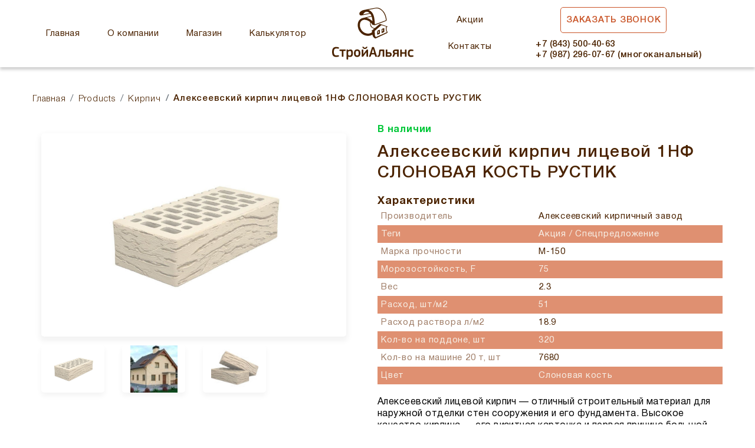

--- FILE ---
content_type: text/html; charset=UTF-8
request_url: https://stroy-alliance.ru/product/alekseevskij-kirpich-liczevoj-1nf-slonovaya-kost-rustik/
body_size: 14538
content:
<!doctype html>
<html lang="ru-RU">
<head>
	<meta charset="UTF-8">
	<meta name="viewport" content="width=device-width, initial-scale=1">
	<link rel="profile" href="https://gmpg.org/xfn/11">

	<title>Алексеевский кирпич лицевой 1НФ СЛОНОВАЯ КОСТЬ РУСТИК &#8212; СтройАльянс</title>
<meta name='robots' content='max-image-preview:large' />
<link rel="alternate" title="oEmbed (JSON)" type="application/json+oembed" href="https://stroy-alliance.ru/wp-json/oembed/1.0/embed?url=https%3A%2F%2Fstroy-alliance.ru%2Fproduct%2Falekseevskij-kirpich-liczevoj-1nf-slonovaya-kost-rustik%2F" />
<link rel="alternate" title="oEmbed (XML)" type="text/xml+oembed" href="https://stroy-alliance.ru/wp-json/oembed/1.0/embed?url=https%3A%2F%2Fstroy-alliance.ru%2Fproduct%2Falekseevskij-kirpich-liczevoj-1nf-slonovaya-kost-rustik%2F&#038;format=xml" />
<style id='wp-img-auto-sizes-contain-inline-css' type='text/css'>
img:is([sizes=auto i],[sizes^="auto," i]){contain-intrinsic-size:3000px 1500px}
/*# sourceURL=wp-img-auto-sizes-contain-inline-css */
</style>
<style id='wp-block-library-inline-css' type='text/css'>
:root{--wp-block-synced-color:#7a00df;--wp-block-synced-color--rgb:122,0,223;--wp-bound-block-color:var(--wp-block-synced-color);--wp-editor-canvas-background:#ddd;--wp-admin-theme-color:#007cba;--wp-admin-theme-color--rgb:0,124,186;--wp-admin-theme-color-darker-10:#006ba1;--wp-admin-theme-color-darker-10--rgb:0,107,160.5;--wp-admin-theme-color-darker-20:#005a87;--wp-admin-theme-color-darker-20--rgb:0,90,135;--wp-admin-border-width-focus:2px}@media (min-resolution:192dpi){:root{--wp-admin-border-width-focus:1.5px}}.wp-element-button{cursor:pointer}:root .has-very-light-gray-background-color{background-color:#eee}:root .has-very-dark-gray-background-color{background-color:#313131}:root .has-very-light-gray-color{color:#eee}:root .has-very-dark-gray-color{color:#313131}:root .has-vivid-green-cyan-to-vivid-cyan-blue-gradient-background{background:linear-gradient(135deg,#00d084,#0693e3)}:root .has-purple-crush-gradient-background{background:linear-gradient(135deg,#34e2e4,#4721fb 50%,#ab1dfe)}:root .has-hazy-dawn-gradient-background{background:linear-gradient(135deg,#faaca8,#dad0ec)}:root .has-subdued-olive-gradient-background{background:linear-gradient(135deg,#fafae1,#67a671)}:root .has-atomic-cream-gradient-background{background:linear-gradient(135deg,#fdd79a,#004a59)}:root .has-nightshade-gradient-background{background:linear-gradient(135deg,#330968,#31cdcf)}:root .has-midnight-gradient-background{background:linear-gradient(135deg,#020381,#2874fc)}:root{--wp--preset--font-size--normal:16px;--wp--preset--font-size--huge:42px}.has-regular-font-size{font-size:1em}.has-larger-font-size{font-size:2.625em}.has-normal-font-size{font-size:var(--wp--preset--font-size--normal)}.has-huge-font-size{font-size:var(--wp--preset--font-size--huge)}.has-text-align-center{text-align:center}.has-text-align-left{text-align:left}.has-text-align-right{text-align:right}.has-fit-text{white-space:nowrap!important}#end-resizable-editor-section{display:none}.aligncenter{clear:both}.items-justified-left{justify-content:flex-start}.items-justified-center{justify-content:center}.items-justified-right{justify-content:flex-end}.items-justified-space-between{justify-content:space-between}.screen-reader-text{border:0;clip-path:inset(50%);height:1px;margin:-1px;overflow:hidden;padding:0;position:absolute;width:1px;word-wrap:normal!important}.screen-reader-text:focus{background-color:#ddd;clip-path:none;color:#444;display:block;font-size:1em;height:auto;left:5px;line-height:normal;padding:15px 23px 14px;text-decoration:none;top:5px;width:auto;z-index:100000}html :where(.has-border-color){border-style:solid}html :where([style*=border-top-color]){border-top-style:solid}html :where([style*=border-right-color]){border-right-style:solid}html :where([style*=border-bottom-color]){border-bottom-style:solid}html :where([style*=border-left-color]){border-left-style:solid}html :where([style*=border-width]){border-style:solid}html :where([style*=border-top-width]){border-top-style:solid}html :where([style*=border-right-width]){border-right-style:solid}html :where([style*=border-bottom-width]){border-bottom-style:solid}html :where([style*=border-left-width]){border-left-style:solid}html :where(img[class*=wp-image-]){height:auto;max-width:100%}:where(figure){margin:0 0 1em}html :where(.is-position-sticky){--wp-admin--admin-bar--position-offset:var(--wp-admin--admin-bar--height,0px)}@media screen and (max-width:600px){html :where(.is-position-sticky){--wp-admin--admin-bar--position-offset:0px}}

/*# sourceURL=wp-block-library-inline-css */
</style><style id='global-styles-inline-css' type='text/css'>
:root{--wp--preset--aspect-ratio--square: 1;--wp--preset--aspect-ratio--4-3: 4/3;--wp--preset--aspect-ratio--3-4: 3/4;--wp--preset--aspect-ratio--3-2: 3/2;--wp--preset--aspect-ratio--2-3: 2/3;--wp--preset--aspect-ratio--16-9: 16/9;--wp--preset--aspect-ratio--9-16: 9/16;--wp--preset--color--black: #000000;--wp--preset--color--cyan-bluish-gray: #abb8c3;--wp--preset--color--white: #ffffff;--wp--preset--color--pale-pink: #f78da7;--wp--preset--color--vivid-red: #cf2e2e;--wp--preset--color--luminous-vivid-orange: #ff6900;--wp--preset--color--luminous-vivid-amber: #fcb900;--wp--preset--color--light-green-cyan: #7bdcb5;--wp--preset--color--vivid-green-cyan: #00d084;--wp--preset--color--pale-cyan-blue: #8ed1fc;--wp--preset--color--vivid-cyan-blue: #0693e3;--wp--preset--color--vivid-purple: #9b51e0;--wp--preset--gradient--vivid-cyan-blue-to-vivid-purple: linear-gradient(135deg,rgb(6,147,227) 0%,rgb(155,81,224) 100%);--wp--preset--gradient--light-green-cyan-to-vivid-green-cyan: linear-gradient(135deg,rgb(122,220,180) 0%,rgb(0,208,130) 100%);--wp--preset--gradient--luminous-vivid-amber-to-luminous-vivid-orange: linear-gradient(135deg,rgb(252,185,0) 0%,rgb(255,105,0) 100%);--wp--preset--gradient--luminous-vivid-orange-to-vivid-red: linear-gradient(135deg,rgb(255,105,0) 0%,rgb(207,46,46) 100%);--wp--preset--gradient--very-light-gray-to-cyan-bluish-gray: linear-gradient(135deg,rgb(238,238,238) 0%,rgb(169,184,195) 100%);--wp--preset--gradient--cool-to-warm-spectrum: linear-gradient(135deg,rgb(74,234,220) 0%,rgb(151,120,209) 20%,rgb(207,42,186) 40%,rgb(238,44,130) 60%,rgb(251,105,98) 80%,rgb(254,248,76) 100%);--wp--preset--gradient--blush-light-purple: linear-gradient(135deg,rgb(255,206,236) 0%,rgb(152,150,240) 100%);--wp--preset--gradient--blush-bordeaux: linear-gradient(135deg,rgb(254,205,165) 0%,rgb(254,45,45) 50%,rgb(107,0,62) 100%);--wp--preset--gradient--luminous-dusk: linear-gradient(135deg,rgb(255,203,112) 0%,rgb(199,81,192) 50%,rgb(65,88,208) 100%);--wp--preset--gradient--pale-ocean: linear-gradient(135deg,rgb(255,245,203) 0%,rgb(182,227,212) 50%,rgb(51,167,181) 100%);--wp--preset--gradient--electric-grass: linear-gradient(135deg,rgb(202,248,128) 0%,rgb(113,206,126) 100%);--wp--preset--gradient--midnight: linear-gradient(135deg,rgb(2,3,129) 0%,rgb(40,116,252) 100%);--wp--preset--font-size--small: 13px;--wp--preset--font-size--medium: 20px;--wp--preset--font-size--large: 36px;--wp--preset--font-size--x-large: 42px;--wp--preset--spacing--20: 0.44rem;--wp--preset--spacing--30: 0.67rem;--wp--preset--spacing--40: 1rem;--wp--preset--spacing--50: 1.5rem;--wp--preset--spacing--60: 2.25rem;--wp--preset--spacing--70: 3.38rem;--wp--preset--spacing--80: 5.06rem;--wp--preset--shadow--natural: 6px 6px 9px rgba(0, 0, 0, 0.2);--wp--preset--shadow--deep: 12px 12px 50px rgba(0, 0, 0, 0.4);--wp--preset--shadow--sharp: 6px 6px 0px rgba(0, 0, 0, 0.2);--wp--preset--shadow--outlined: 6px 6px 0px -3px rgb(255, 255, 255), 6px 6px rgb(0, 0, 0);--wp--preset--shadow--crisp: 6px 6px 0px rgb(0, 0, 0);}:where(.is-layout-flex){gap: 0.5em;}:where(.is-layout-grid){gap: 0.5em;}body .is-layout-flex{display: flex;}.is-layout-flex{flex-wrap: wrap;align-items: center;}.is-layout-flex > :is(*, div){margin: 0;}body .is-layout-grid{display: grid;}.is-layout-grid > :is(*, div){margin: 0;}:where(.wp-block-columns.is-layout-flex){gap: 2em;}:where(.wp-block-columns.is-layout-grid){gap: 2em;}:where(.wp-block-post-template.is-layout-flex){gap: 1.25em;}:where(.wp-block-post-template.is-layout-grid){gap: 1.25em;}.has-black-color{color: var(--wp--preset--color--black) !important;}.has-cyan-bluish-gray-color{color: var(--wp--preset--color--cyan-bluish-gray) !important;}.has-white-color{color: var(--wp--preset--color--white) !important;}.has-pale-pink-color{color: var(--wp--preset--color--pale-pink) !important;}.has-vivid-red-color{color: var(--wp--preset--color--vivid-red) !important;}.has-luminous-vivid-orange-color{color: var(--wp--preset--color--luminous-vivid-orange) !important;}.has-luminous-vivid-amber-color{color: var(--wp--preset--color--luminous-vivid-amber) !important;}.has-light-green-cyan-color{color: var(--wp--preset--color--light-green-cyan) !important;}.has-vivid-green-cyan-color{color: var(--wp--preset--color--vivid-green-cyan) !important;}.has-pale-cyan-blue-color{color: var(--wp--preset--color--pale-cyan-blue) !important;}.has-vivid-cyan-blue-color{color: var(--wp--preset--color--vivid-cyan-blue) !important;}.has-vivid-purple-color{color: var(--wp--preset--color--vivid-purple) !important;}.has-black-background-color{background-color: var(--wp--preset--color--black) !important;}.has-cyan-bluish-gray-background-color{background-color: var(--wp--preset--color--cyan-bluish-gray) !important;}.has-white-background-color{background-color: var(--wp--preset--color--white) !important;}.has-pale-pink-background-color{background-color: var(--wp--preset--color--pale-pink) !important;}.has-vivid-red-background-color{background-color: var(--wp--preset--color--vivid-red) !important;}.has-luminous-vivid-orange-background-color{background-color: var(--wp--preset--color--luminous-vivid-orange) !important;}.has-luminous-vivid-amber-background-color{background-color: var(--wp--preset--color--luminous-vivid-amber) !important;}.has-light-green-cyan-background-color{background-color: var(--wp--preset--color--light-green-cyan) !important;}.has-vivid-green-cyan-background-color{background-color: var(--wp--preset--color--vivid-green-cyan) !important;}.has-pale-cyan-blue-background-color{background-color: var(--wp--preset--color--pale-cyan-blue) !important;}.has-vivid-cyan-blue-background-color{background-color: var(--wp--preset--color--vivid-cyan-blue) !important;}.has-vivid-purple-background-color{background-color: var(--wp--preset--color--vivid-purple) !important;}.has-black-border-color{border-color: var(--wp--preset--color--black) !important;}.has-cyan-bluish-gray-border-color{border-color: var(--wp--preset--color--cyan-bluish-gray) !important;}.has-white-border-color{border-color: var(--wp--preset--color--white) !important;}.has-pale-pink-border-color{border-color: var(--wp--preset--color--pale-pink) !important;}.has-vivid-red-border-color{border-color: var(--wp--preset--color--vivid-red) !important;}.has-luminous-vivid-orange-border-color{border-color: var(--wp--preset--color--luminous-vivid-orange) !important;}.has-luminous-vivid-amber-border-color{border-color: var(--wp--preset--color--luminous-vivid-amber) !important;}.has-light-green-cyan-border-color{border-color: var(--wp--preset--color--light-green-cyan) !important;}.has-vivid-green-cyan-border-color{border-color: var(--wp--preset--color--vivid-green-cyan) !important;}.has-pale-cyan-blue-border-color{border-color: var(--wp--preset--color--pale-cyan-blue) !important;}.has-vivid-cyan-blue-border-color{border-color: var(--wp--preset--color--vivid-cyan-blue) !important;}.has-vivid-purple-border-color{border-color: var(--wp--preset--color--vivid-purple) !important;}.has-vivid-cyan-blue-to-vivid-purple-gradient-background{background: var(--wp--preset--gradient--vivid-cyan-blue-to-vivid-purple) !important;}.has-light-green-cyan-to-vivid-green-cyan-gradient-background{background: var(--wp--preset--gradient--light-green-cyan-to-vivid-green-cyan) !important;}.has-luminous-vivid-amber-to-luminous-vivid-orange-gradient-background{background: var(--wp--preset--gradient--luminous-vivid-amber-to-luminous-vivid-orange) !important;}.has-luminous-vivid-orange-to-vivid-red-gradient-background{background: var(--wp--preset--gradient--luminous-vivid-orange-to-vivid-red) !important;}.has-very-light-gray-to-cyan-bluish-gray-gradient-background{background: var(--wp--preset--gradient--very-light-gray-to-cyan-bluish-gray) !important;}.has-cool-to-warm-spectrum-gradient-background{background: var(--wp--preset--gradient--cool-to-warm-spectrum) !important;}.has-blush-light-purple-gradient-background{background: var(--wp--preset--gradient--blush-light-purple) !important;}.has-blush-bordeaux-gradient-background{background: var(--wp--preset--gradient--blush-bordeaux) !important;}.has-luminous-dusk-gradient-background{background: var(--wp--preset--gradient--luminous-dusk) !important;}.has-pale-ocean-gradient-background{background: var(--wp--preset--gradient--pale-ocean) !important;}.has-electric-grass-gradient-background{background: var(--wp--preset--gradient--electric-grass) !important;}.has-midnight-gradient-background{background: var(--wp--preset--gradient--midnight) !important;}.has-small-font-size{font-size: var(--wp--preset--font-size--small) !important;}.has-medium-font-size{font-size: var(--wp--preset--font-size--medium) !important;}.has-large-font-size{font-size: var(--wp--preset--font-size--large) !important;}.has-x-large-font-size{font-size: var(--wp--preset--font-size--x-large) !important;}
/*# sourceURL=global-styles-inline-css */
</style>

<style id='classic-theme-styles-inline-css' type='text/css'>
/*! This file is auto-generated */
.wp-block-button__link{color:#fff;background-color:#32373c;border-radius:9999px;box-shadow:none;text-decoration:none;padding:calc(.667em + 2px) calc(1.333em + 2px);font-size:1.125em}.wp-block-file__button{background:#32373c;color:#fff;text-decoration:none}
/*# sourceURL=/wp-includes/css/classic-themes.min.css */
</style>
<link rel='stylesheet' id='contact-form-7-css' href='https://stroy-alliance.ru/wp-content/plugins/contact-form-7/includes/css/styles.css?ver=5.9.5' type='text/css' media='all' />
<link rel='stylesheet' id='photoswipe-css' href='https://stroy-alliance.ru/wp-content/plugins/woocommerce/assets/css/photoswipe/photoswipe.min.css?ver=4.8.3' type='text/css' media='all' />
<link rel='stylesheet' id='photoswipe-default-skin-css' href='https://stroy-alliance.ru/wp-content/plugins/woocommerce/assets/css/photoswipe/default-skin/default-skin.min.css?ver=4.8.3' type='text/css' media='all' />
<style id='woocommerce-inline-inline-css' type='text/css'>
.woocommerce form .form-row .required { visibility: visible; }
/*# sourceURL=woocommerce-inline-inline-css */
</style>
<link rel='stylesheet' id='bootstrap-css-css' href='https://stroy-alliance.ru/wp-content/themes/brick-theme/assets/css/bootstrap.min.css' type='text/css' media='all' />
<link rel='stylesheet' id='font-awesome-css' href='https://stroy-alliance.ru/wp-content/themes/brick-theme/assets/css/font-awesome.min.css' type='text/css' media='all' />
<link rel='stylesheet' id='font-styl-css' href='https://stroy-alliance.ru/wp-content/themes/brick-theme/assets/fonts/stylesheet.css' type='text/css' media='all' />
<link rel='stylesheet' id='fancybox-css-css' href='https://stroy-alliance.ru/wp-content/themes/brick-theme/assets/css/jquery.fancybox.css' type='text/css' media='all' />
<link rel='stylesheet' id='slick-css-css' href='https://stroy-alliance.ru/wp-content/themes/brick-theme/assets/libs/slick/slick.css' type='text/css' media='all' />
<link rel='stylesheet' id='slick-theme-css-css' href='https://stroy-alliance.ru/wp-content/themes/brick-theme/assets/libs/slick/slick-theme.css' type='text/css' media='all' />
<link rel='stylesheet' id='owl-css-css' href='https://stroy-alliance.ru/wp-content/themes/brick-theme/assets/libs/owl.carusel-2.3.4/css/owl.carousel.css' type='text/css' media='all' />
<link rel='stylesheet' id='calc-styles-css-css' href='https://stroy-alliance.ru/wp-content/themes/brick-theme/assets/css/calc-style.css' type='text/css' media='all' />
<link rel='stylesheet' id='theme-styles-css-css' href='https://stroy-alliance.ru/wp-content/themes/brick-theme/assets/css/style.css' type='text/css' media='all' />
<link rel='stylesheet' id='ast-style-css' href='https://stroy-alliance.ru/wp-content/themes/brick-theme/style.css?ver=6.9' type='text/css' media='all' />
<link rel='stylesheet' id='etalon-woocommerce-style-css' href='https://stroy-alliance.ru/wp-content/themes/brick-theme/woocommerce.css?ver=6.9' type='text/css' media='all' />
<style id='etalon-woocommerce-style-inline-css' type='text/css'>
@font-face {
			font-family: "star";
			src: url("https://stroy-alliance.ru/wp-content/plugins/woocommerce/assets/fonts/star.eot");
			src: url("https://stroy-alliance.ru/wp-content/plugins/woocommerce/assets/fonts/star.eot?#iefix") format("embedded-opentype"),
				url("https://stroy-alliance.ru/wp-content/plugins/woocommerce/assets/fonts/star.woff") format("woff"),
				url("https://stroy-alliance.ru/wp-content/plugins/woocommerce/assets/fonts/star.ttf") format("truetype"),
				url("https://stroy-alliance.ru/wp-content/plugins/woocommerce/assets/fonts/star.svg#star") format("svg");
			font-weight: normal;
			font-style: normal;
		}
/*# sourceURL=etalon-woocommerce-style-inline-css */
</style>
<script type="text/javascript" src="https://stroy-alliance.ru/wp-includes/js/jquery/jquery.min.js?ver=3.7.1" id="jquery-core-js"></script>
<script type="text/javascript" src="https://stroy-alliance.ru/wp-includes/js/jquery/jquery-migrate.min.js?ver=3.4.1" id="jquery-migrate-js"></script>
<link rel="https://api.w.org/" href="https://stroy-alliance.ru/wp-json/" /><link rel="alternate" title="JSON" type="application/json" href="https://stroy-alliance.ru/wp-json/wp/v2/product/635" />	<noscript><style>.woocommerce-product-gallery{ opacity: 1 !important; }</style></noscript>
	<link rel="icon" href="https://stroy-alliance.ru/wp-content/uploads/2020/12/cropped-favic-32x32.png" sizes="32x32" />
<link rel="icon" href="https://stroy-alliance.ru/wp-content/uploads/2020/12/cropped-favic-192x192.png" sizes="192x192" />
<link rel="apple-touch-icon" href="https://stroy-alliance.ru/wp-content/uploads/2020/12/cropped-favic-180x180.png" />
<meta name="msapplication-TileImage" content="https://stroy-alliance.ru/wp-content/uploads/2020/12/cropped-favic-270x270.png" />
	
</head>

<body data-rsssl=1 class="wp-singular product-template-default single single-product postid-635 wp-theme-brick-theme theme-brick-theme woocommerce woocommerce-page woocommerce-no-js woocommerce-active">
<div id="page" class="site">

<nav class="navbar navbar-expand-lg navbar-light bg-light">
	<div class="container">
		<div class="row no-gutters align-items-center">
			<div class="col-lg-5">
	<ul id="menu-glavnoe-menyu-sleva" class="navbar-nav  hidden-md"><li itemscope="itemscope" itemtype="https://www.schema.org/SiteNavigationElement" id="menu-item-2926" class="menu-item menu-item-type-post_type menu-item-object-page menu-item-home menu-item-2926 nav-item"><a title="Главная" href="https://stroy-alliance.ru/" class="nav-link">Главная</a></li>
<li itemscope="itemscope" itemtype="https://www.schema.org/SiteNavigationElement" id="menu-item-2875" class="menu-item menu-item-type-post_type menu-item-object-page menu-item-2875 nav-item"><a title="О компании" href="https://stroy-alliance.ru/o-kompanii/" class="nav-link">О компании</a></li>
<li itemscope="itemscope" itemtype="https://www.schema.org/SiteNavigationElement" id="menu-item-2834" class="menu-item menu-item-type-post_type menu-item-object-page current_page_parent menu-item-2834 nav-item"><a title="Магазин" href="https://stroy-alliance.ru/shop/" class="nav-link">Магазин</a></li>
<li itemscope="itemscope" itemtype="https://www.schema.org/SiteNavigationElement" id="menu-item-2902" class="menu-item menu-item-type-post_type menu-item-object-page menu-item-2902 nav-item"><a title="Калькулятор" href="https://stroy-alliance.ru/kalkulyator/" class="nav-link">Калькулятор</a></li>
</ul>	</div>
	<div class="col-lg-2 col-md-2 col-sm-4 text-center">
						<a class="navbar-brand" href="https://stroy-alliance.ru/">
		<img src="https://stroy-alliance.ru/wp-content/uploads/2020/12/group-1.svg">
		</a>
		  		  </div>
		  <div class="col-lg-5 col-md-10 col-sm-8">
			  <div class="header-right">
		  <ul id="menu-glavnoe-menyu-sprava" class="navbar-nav  hidden-md"><li itemscope="itemscope" itemtype="https://www.schema.org/SiteNavigationElement" id="menu-item-3559" class="menu-item menu-item-type-taxonomy menu-item-object-category menu-item-3559 nav-item"><a title="Акции" href="https://stroy-alliance.ru/category/akczii/" class="nav-link">Акции</a></li>
<li itemscope="itemscope" itemtype="https://www.schema.org/SiteNavigationElement" id="menu-item-2862" class="menu-item menu-item-type-post_type menu-item-object-page menu-item-2862 nav-item"><a title="Контакты" href="https://stroy-alliance.ru/kontakty/" class="nav-link">Контакты</a></li>
</ul>			<ul class="navbar-nav">
			<li class="nav-item"><a id="mod-nav" data-toggle="modal"  data-target="#Modal-1" class="btn btn-navlink btn-modal" data-role="Заказ звонка">Заказать звонок</a></li>
			<li class="nav-item "><div class="top-tel">+7 (843)  500-40-63  <br> +7 (987) 296-07-67 (многоканальный)</div></li>
	</ul>
	</div>
	</div>
		<button class="navbar-toggler" type="button" data-toggle="collapse" data-target="#navbarNav"
			aria-controls="navbarNav" aria-expanded="false" aria-label="Toggle navigation">
			<span class="icon-bar"></span> 
			<span class="icon-bar"></span>
			<span class="icon-bar"></span>
		</button>
		<div class="collapse navbar-collapse" id="navbarNav">
		<ul id="menu-mobilnoe-menyu" class="navbar-nav"><li itemscope="itemscope" itemtype="https://www.schema.org/SiteNavigationElement" id="menu-item-2896" class="menu-item menu-item-type-post_type menu-item-object-page menu-item-home menu-item-2896 nav-item"><a title="Главная" href="https://stroy-alliance.ru/" class="nav-link">Главная</a></li>
<li itemscope="itemscope" itemtype="https://www.schema.org/SiteNavigationElement" id="menu-item-2899" class="menu-item menu-item-type-post_type menu-item-object-page menu-item-2899 nav-item"><a title="О компании" href="https://stroy-alliance.ru/o-kompanii/" class="nav-link">О компании</a></li>
<li itemscope="itemscope" itemtype="https://www.schema.org/SiteNavigationElement" id="menu-item-2897" class="menu-item menu-item-type-post_type menu-item-object-page menu-item-2897 nav-item"><a title="Вакансии" href="https://stroy-alliance.ru/vakansii/" class="nav-link">Вакансии</a></li>
<li itemscope="itemscope" itemtype="https://www.schema.org/SiteNavigationElement" id="menu-item-2898" class="menu-item menu-item-type-post_type menu-item-object-page menu-item-2898 nav-item"><a title="Контакты" href="https://stroy-alliance.ru/kontakty/" class="nav-link">Контакты</a></li>
</ul>		</div>
		
		</div>
	</div>
</nav>

	<div id="content" class="site-content">

<section class="card-wrap">
    <div class="container">
       <div class="row no-gutters">
          <div class="col-12">
		  <nav>
		  <ol class="breadcrumb" itemscope itemtype="http://schema.org/BreadcrumbList"><li class="breadcrumb-item" itemprop="itemListElement" itemscope itemtype="http://schema.org/ListItem"><a href="https://stroy-alliance.ru" itemprop="item"><span itemprop="name">Главная</span></a></li>
<li class="breadcrumb-item" itemprop="itemListElement" itemscope itemtype="http://schema.org/ListItem"><a href="https://stroy-alliance.ru/shop/" itemprop="item"><span itemprop="name">Products</span></a></li>
<li class="breadcrumb-item" itemprop="itemListElement" itemscope itemtype="http://schema.org/ListItem"><a href="https://stroy-alliance.ru/product-category/kirpich/" itemprop="item"><span itemprop="name">Кирпич</span></a></li>
<li class="breadcrumb-item active">Алексеевский кирпич лицевой 1НФ СЛОНОВАЯ КОСТЬ РУСТИК</li></ol>			</nav>
			</div>
		</div>
					
			<div class="woocommerce-notices-wrapper"></div><div id="product-635" >
<div class="row no-gutters">
<div class="col-lg-6">
<div class="card-slider">

<div class="slider-card-for">
                <div class="slider-card-for-item">
			<img width="344" height="345" src="https://stroy-alliance.ru/wp-content/uploads/2020/12/78550048fd3ea372d954fe4b002df9df.jpg" class="img-full wp-post-image" alt="" decoding="async" fetchpriority="high" srcset="https://stroy-alliance.ru/wp-content/uploads/2020/12/78550048fd3ea372d954fe4b002df9df.jpg 998w, https://stroy-alliance.ru/wp-content/uploads/2020/12/78550048fd3ea372d954fe4b002df9df-300x300.jpg 300w, https://stroy-alliance.ru/wp-content/uploads/2020/12/78550048fd3ea372d954fe4b002df9df-100x100.jpg 100w, https://stroy-alliance.ru/wp-content/uploads/2020/12/78550048fd3ea372d954fe4b002df9df-600x601.jpg 600w, https://stroy-alliance.ru/wp-content/uploads/2020/12/78550048fd3ea372d954fe4b002df9df-150x150.jpg 150w, https://stroy-alliance.ru/wp-content/uploads/2020/12/78550048fd3ea372d954fe4b002df9df-768x770.jpg 768w" sizes="(max-width: 344px) 100vw, 344px" />				</div>
							<div class="slider-card-for-item">
                  <img width="510" height="340" src="https://stroy-alliance.ru/wp-content/uploads/2020/12/893fdbc0fa476fd60403bba46c8c6eff.jpg" class="attachment-510x345 size-510x345" alt="" decoding="async" srcset="https://stroy-alliance.ru/wp-content/uploads/2020/12/893fdbc0fa476fd60403bba46c8c6eff.jpg 1000w, https://stroy-alliance.ru/wp-content/uploads/2020/12/893fdbc0fa476fd60403bba46c8c6eff-600x400.jpg 600w, https://stroy-alliance.ru/wp-content/uploads/2020/12/893fdbc0fa476fd60403bba46c8c6eff-300x200.jpg 300w, https://stroy-alliance.ru/wp-content/uploads/2020/12/893fdbc0fa476fd60403bba46c8c6eff-768x512.jpg 768w" sizes="(max-width: 510px) 100vw, 510px" />                </div>
  
				<div class="slider-card-for-item">
                  <img width="365" height="345" src="https://stroy-alliance.ru/wp-content/uploads/2020/12/d344926fa7fcc0343ff6fac8d4b75927.jpg" class="attachment-510x345 size-510x345" alt="" decoding="async" srcset="https://stroy-alliance.ru/wp-content/uploads/2020/12/d344926fa7fcc0343ff6fac8d4b75927.jpg 1057w, https://stroy-alliance.ru/wp-content/uploads/2020/12/d344926fa7fcc0343ff6fac8d4b75927-600x568.jpg 600w, https://stroy-alliance.ru/wp-content/uploads/2020/12/d344926fa7fcc0343ff6fac8d4b75927-300x284.jpg 300w, https://stroy-alliance.ru/wp-content/uploads/2020/12/d344926fa7fcc0343ff6fac8d4b75927-1024x969.jpg 1024w, https://stroy-alliance.ru/wp-content/uploads/2020/12/d344926fa7fcc0343ff6fac8d4b75927-768x727.jpg 768w" sizes="(max-width: 365px) 100vw, 365px" />                </div>
  
                             
			  </div>
			  
               <div class="slider-card-nav">
                <div class="slider-card-nav-item">
				<img width="80" height="80" src="https://stroy-alliance.ru/wp-content/uploads/2020/12/78550048fd3ea372d954fe4b002df9df-150x150.jpg" class="img-full wp-post-image" alt="" decoding="async" loading="lazy" srcset="https://stroy-alliance.ru/wp-content/uploads/2020/12/78550048fd3ea372d954fe4b002df9df-150x150.jpg 150w, https://stroy-alliance.ru/wp-content/uploads/2020/12/78550048fd3ea372d954fe4b002df9df-300x300.jpg 300w, https://stroy-alliance.ru/wp-content/uploads/2020/12/78550048fd3ea372d954fe4b002df9df-100x100.jpg 100w, https://stroy-alliance.ru/wp-content/uploads/2020/12/78550048fd3ea372d954fe4b002df9df-600x601.jpg 600w, https://stroy-alliance.ru/wp-content/uploads/2020/12/78550048fd3ea372d954fe4b002df9df-768x770.jpg 768w, https://stroy-alliance.ru/wp-content/uploads/2020/12/78550048fd3ea372d954fe4b002df9df.jpg 998w" sizes="auto, (max-width: 80px) 100vw, 80px" />				</div>
								<div class="slider-card-nav-item">
                  <img width="80" height="80" src="https://stroy-alliance.ru/wp-content/uploads/2020/12/893fdbc0fa476fd60403bba46c8c6eff-150x150.jpg" class="img-full" alt="" decoding="async" loading="lazy" srcset="https://stroy-alliance.ru/wp-content/uploads/2020/12/893fdbc0fa476fd60403bba46c8c6eff-150x150.jpg 150w, https://stroy-alliance.ru/wp-content/uploads/2020/12/893fdbc0fa476fd60403bba46c8c6eff-300x300.jpg 300w, https://stroy-alliance.ru/wp-content/uploads/2020/12/893fdbc0fa476fd60403bba46c8c6eff-100x100.jpg 100w" sizes="auto, (max-width: 80px) 100vw, 80px" />                </div>
  
				<div class="slider-card-nav-item">
                  <img width="80" height="80" src="https://stroy-alliance.ru/wp-content/uploads/2020/12/d344926fa7fcc0343ff6fac8d4b75927-150x150.jpg" class="img-full" alt="" decoding="async" loading="lazy" srcset="https://stroy-alliance.ru/wp-content/uploads/2020/12/d344926fa7fcc0343ff6fac8d4b75927-150x150.jpg 150w, https://stroy-alliance.ru/wp-content/uploads/2020/12/d344926fa7fcc0343ff6fac8d4b75927-300x300.jpg 300w, https://stroy-alliance.ru/wp-content/uploads/2020/12/d344926fa7fcc0343ff6fac8d4b75927-100x100.jpg 100w" sizes="auto, (max-width: 80px) 100vw, 80px" />                </div>
  
                 
              </div>
</div>
</div>
<div class="col-lg-6">
	
	<div class="card-content">
	<div class="card-content-availability">В наличии</div>	
           <div class="card-title">
             <h1>Алексеевский кирпич лицевой 1НФ СЛОНОВАЯ КОСТЬ РУСТИК</h1>
		   </div>
		   <div class="card-descript"></div>

			<div class="card-charact">
             <div class="card-charact-title">Характеристики</div>
			 <table class="table table-striped">
                      <tbody>
					  						<tr>
                          <td>Производитель</td>
                          <td class="td-info"><p>Алексеевский кирпичный завод</p>
</td>
                        </tr>
												<tr>
                          <td>Теги</td>
                          <td class="td-info"><p>Акция / Спецпредложение</p>
</td>
                        </tr>
												<tr>
                          <td>Марка прочности</td>
                          <td class="td-info"><p>M-150</p>
</td>
                        </tr>
												<tr>
                          <td>Морозостойкость, F</td>
                          <td class="td-info"><p>75</p>
</td>
                        </tr>
												<tr>
                          <td>Вес</td>
                          <td class="td-info"><p>2.3</p>
</td>
                        </tr>
												<tr>
                          <td>Расход, шт/м2</td>
                          <td class="td-info"><p>51</p>
</td>
                        </tr>
												<tr>
                          <td>Расход раствора л/м2</td>
                          <td class="td-info"><p>18.9</p>
</td>
                        </tr>
												<tr>
                          <td>Кол-во на поддоне, шт</td>
                          <td class="td-info"><p>320</p>
</td>
                        </tr>
												<tr>
                          <td>Кол-во на машине 20 т, шт</td>
                          <td class="td-info"><p>7680</p>
</td>
                        </tr>
												<tr>
                          <td>Цвет</td>
                          <td class="td-info"><p>Слоновая кость</p>
</td>
                        </tr>
											  </tbody>
			 </table>
		   </div>
	</div>

<p>Алексеевский лицевой кирпич — отличный строительный материал для наружной отделки стен сооружения и его фундамента. Высокое качество кирпича — его визитная карточка и первая причина большой популярности и спроса.</p>
<p>Лицевые кирпичи необходимы не только для декорирования дома, они служат защитой для рядового кирпича и делают дом более крепким и теплым. Поэтому при выборе облицовки необходимо уделять повышенное внимание материалу, из которого она планируется. Алексеевский кирпич может стать идеальным помощником в вашем строительстве, он выпускается в строгом соответствии с ГОСТ: 530-2012, поэтому будьте уверены в его прочности и надежности.</p>
<p><i>Характеристики лицевого керамического</i> одинарного <i>кирпича:</i></p>
<ul>
<li>Марка прочности: М175</li>
<li>Размер 1 НФ: 250х120х65 мм (одинарный).</li>
<li>Вес: 2,2 кг.</li>
<li>Структура: пустотелый.</li>
<li>Пустотность: 34%.</li>
<li>Водопоглощение: 14%.</li>
<li>Морозостойкость: F75.</li>
<li>Поверхность: гладкая.</li>
<li>Расход: 51 шт/м².</li>
<li>Количество на поддоне: 320 штук.</li>
<li>Упакован: в плотную термоусадочную пленку на деревянном поддоне.</li>
</ul>
<p><i>Характеристики лицевого керамического полуторного кирпича: </i></p>
<ul>
<li>Марка прочности: М175</li>
<li>Размер 1 НФ: 250х120х88 мм (одинарный).</li>
<li>Вес: 3,3 кг.</li>
<li>Структура: пустотелый.</li>
<li>Пустотность: 34%.</li>
<li>Водопоглощение: 14%.</li>
<li>Морозостойкость: F75.</li>
<li>Поверхность: гладкая.</li>
<li>Расход: 39 шт/м².</li>
<li>Количество на поддоне: 228 штук.</li>
<li>Упакован: в плотную термоусадочную пленку на деревянном поддоне.</li>
</ul>
<p><i>Преимущества Алексеевского кирпича:</i></p>
<ul>
<li>Экологическая безопасность — за счет применения натурального сырья.</li>
<li>Высокие показатели прочности, морозостойкости и звукоизоляции.</li>
<li>Широкий спектр применения.</li>
<li>Возможность повторной кладки.</li>
<li>Отличное качество по умеренной стоимости.</li>
</ul>
<p>Купить Алексеевский кирпич — значит приобрести изделия, легко выдерживающие разрушительное влияние внешних факторов: дожди и снег будут совершенно не опасны, а его морозостойкие качества не дадут вам замерзнуть даже самой суровой зимой.</p>
<p><i>Применение Алексеевского кирпича:</i></p>
<p>Довольно обширно, вы можете использовать его для облицовки, возведения любых стен и строительства самых различных сооружений: домов, бань, административных построек, столбов, колонн, сводов и т.д.</p>
<p><b><i>На заметку:</i></b> Алексеевский лицевой кирпич может быть 1 и 2 сорта. Первый сорт, безусловно, будет выглядеть идеально со всех сторон, и его лучше применить для фасадных стен. А вот второй, хоть и имеет мелкие трещинки, сколы или неравномерный окрас, все равно будет пригодным в строительстве: берите его смело для «забутовки» стен или различных хозяйственных построек, где внешний вид не так критичен.</p>
<p>Если у вас есть дополнительные вопросы по кирпичу, доставке или необходимому количеству, позвоните нам по телефону: +7 (843) 500-40-63. Мы обязательно вам поможем!</p>

<div class="card-price">31.50 руб./шт.</div>
		   
		   
		   <div class="card-content-button">
             <a id="card-modal-1" data-toggle="modal"  data-target="#Modal-1" data-role="Заказ товара: Алексеевский кирпич лицевой 1НФ СЛОНОВАЯ КОСТЬ РУСТИК" class="btn btn-zakaz btn-modal" style="color: #ffffff;">ЗАКАЗАТЬ</a>
             <a id="card-modal-2" data-toggle="modal"  data-target="#Modal-1" data-role="Консультация по товару: Алексеевский кирпич лицевой 1НФ СЛОНОВАЯ КОСТЬ РУСТИК" class="btn btn-consult btn-modal"  style="color: #ffffff;">КОНСУЛЬТАЦИЯ</a>
           </div>		 

	</div>
	</div>
</div>
	
</div>


		
				</main><!-- #main -->
		</div><!-- #primary -->
		
			
	</div>
</section>
<!-- popular-product -->
<section class=" popular-product card-popular">




  <div class="container">
    <div class="row">
      <div class="col-12">
        <div class="section-header">
          <h2>Вас может заинтересовать</h2>
        </div>
      </div>
    </div>
    <div class="row no-gutters">
      <div class="col-12">
        <div class="popular-slider owl-carousel">

	

		
		

			
									
<div class="popular-slider-item">
            <div class="popular-item-img">
            <img width="210" height="140" src="https://stroy-alliance.ru/wp-content/uploads/2020/12/beroza_2.webp" class="attachment-210x160 size-210x160 wp-post-image" alt="" 0="" decoding="async" loading="lazy" srcset="https://stroy-alliance.ru/wp-content/uploads/2020/12/beroza_2.webp 986w, https://stroy-alliance.ru/wp-content/uploads/2020/12/beroza_2-300x200.webp 300w, https://stroy-alliance.ru/wp-content/uploads/2020/12/beroza_2-768x512.webp 768w, https://stroy-alliance.ru/wp-content/uploads/2020/12/beroza_2-600x400.webp 600w" sizes="auto, (max-width: 210px) 100vw, 210px" />            </div>
            <div class="popular-item-title">Керма Премиум кирпич лицевой 1НФ BEROZA HARD</div>
                        <div class="popular-item-price">Стоимость: 63.00 руб/шт</div>
            <div class="popular-item-link">
              <a href="https://stroy-alliance.ru/product/kerma-premium-kirpich-liczevoj-1nf-beroza/" class="btn btn-popular">Смотреть подробнее</a>
            </div>
          </div>


			
									
<div class="popular-slider-item">
            <div class="popular-item-img">
            <img width="160" height="160" src="https://stroy-alliance.ru/wp-content/uploads/2020/12/fc69b66c3636bea55015556c77e29150.jpg" class="attachment-210x160 size-210x160 wp-post-image" alt="" 0="" decoding="async" loading="lazy" srcset="https://stroy-alliance.ru/wp-content/uploads/2020/12/fc69b66c3636bea55015556c77e29150.jpg 645w, https://stroy-alliance.ru/wp-content/uploads/2020/12/fc69b66c3636bea55015556c77e29150-300x300.jpg 300w, https://stroy-alliance.ru/wp-content/uploads/2020/12/fc69b66c3636bea55015556c77e29150-100x100.jpg 100w, https://stroy-alliance.ru/wp-content/uploads/2020/12/fc69b66c3636bea55015556c77e29150-600x600.jpg 600w, https://stroy-alliance.ru/wp-content/uploads/2020/12/fc69b66c3636bea55015556c77e29150-150x150.jpg 150w" sizes="auto, (max-width: 160px) 100vw, 160px" />            </div>
            <div class="popular-item-title">Керма кирпич лицевой ЕВРО 0.7НФ ПШЕНИЧНОЕ ЛЕТО РУСТИК</div>
                        <div class="popular-item-price">Стоимость: 43.00 руб/шт</div>
            <div class="popular-item-link">
              <a href="https://stroy-alliance.ru/product/kerma-kirpich-liczevoj-evro-0-7nf-pshenichnoe-leto-rustik/" class="btn btn-popular">Смотреть подробнее</a>
            </div>
          </div>


			
									
<div class="popular-slider-item">
            <div class="popular-item-img">
            <img width="160" height="160" src="https://stroy-alliance.ru/wp-content/uploads/2020/12/7f6b8e3393c67c58678174c75b9bb869.jpg" class="attachment-210x160 size-210x160 wp-post-image" alt="" 0="" decoding="async" loading="lazy" srcset="https://stroy-alliance.ru/wp-content/uploads/2020/12/7f6b8e3393c67c58678174c75b9bb869.jpg 641w, https://stroy-alliance.ru/wp-content/uploads/2020/12/7f6b8e3393c67c58678174c75b9bb869-300x300.jpg 300w, https://stroy-alliance.ru/wp-content/uploads/2020/12/7f6b8e3393c67c58678174c75b9bb869-100x100.jpg 100w, https://stroy-alliance.ru/wp-content/uploads/2020/12/7f6b8e3393c67c58678174c75b9bb869-600x600.jpg 600w, https://stroy-alliance.ru/wp-content/uploads/2020/12/7f6b8e3393c67c58678174c75b9bb869-150x150.jpg 150w" sizes="auto, (max-width: 160px) 100vw, 160px" />            </div>
            <div class="popular-item-title">Керма кирпич лицевой 1.4НФ ШОКОЛАД ГЛАДКИЙ</div>
                        <div class="popular-item-price">Стоимость: 66.00 руб/шт</div>
            <div class="popular-item-link">
              <a href="https://stroy-alliance.ru/product/kerma-kirpich-liczevoj-1-4nf-shokolad-gladkaya/" class="btn btn-popular">Смотреть подробнее</a>
            </div>
          </div>


			
		

	       
        </div>
       
      </div>
    </div>
  </div>
</section>
<!-- popular-product -->

<!-- consult -->
<section class="consult">
  <div class="container">
    <div class="row no-gutters">
      <div class="col-12">
        <div class="consult-wrap">
          <div class="consult-title">Консультация по строительным материалам</div>
          <div class="consult-descript">Менеджеры компании с радостью ответят на ваши вопросы и произведут расчет стоимости строительных материалов, подготовят индивидуальное коммерческое предложение.</div>
          <div class="consult-form">
		  
<div class="wpcf7 no-js" id="wpcf7-f2851-o1" lang="ru-RU" dir="ltr">
<div class="screen-reader-response"><p role="status" aria-live="polite" aria-atomic="true"></p> <ul></ul></div>
<form action="/product/alekseevskij-kirpich-liczevoj-1nf-slonovaya-kost-rustik/#wpcf7-f2851-o1" method="post" class="wpcf7-form init" aria-label="Контактная форма" novalidate="novalidate" data-status="init">
<div style="display: none;">
<input type="hidden" name="_wpcf7" value="2851" />
<input type="hidden" name="_wpcf7_version" value="5.9.5" />
<input type="hidden" name="_wpcf7_locale" value="ru_RU" />
<input type="hidden" name="_wpcf7_unit_tag" value="wpcf7-f2851-o1" />
<input type="hidden" name="_wpcf7_container_post" value="0" />
<input type="hidden" name="_wpcf7_posted_data_hash" value="" />
</div>
<div class="form-row">
            <div class="col-lg-4 col-md-6">
             <div class="form-group">
<span class="wpcf7-form-control-wrap" data-name="text-629"><input size="40" class="wpcf7-form-control wpcf7-text wpcf7-validates-as-required form-control" aria-required="true" aria-invalid="false" placeholder="Ваше Имя*" value="" type="text" name="text-629" /></span>
              
             </div>             
            </div>
             <div class="col-lg-4 col-md-6">
             <div class="form-group text-center">
<span class="wpcf7-form-control-wrap" data-name="tel-238"><input size="40" class="wpcf7-form-control wpcf7-tel wpcf7-validates-as-required wpcf7-text wpcf7-validates-as-tel form-control phone" aria-required="true" aria-invalid="false" placeholder="Номер телефона*" value="" type="tel" name="tel-238" /></span>
            
             </div>             
            </div>
             <div class="col-lg-4 col-md-6">
             <div class="form-group text-right">
<input class="wpcf7-form-control wpcf7-submit has-spinner btn btn-submit" type="submit" value="Отправить" />
               
               <div class="form-police">Нажимая на кнопку "Отправить", вы даете согласие на обработку своих <a href="https://stroy-alliance.ru/privacy-policy/">персональных данных</a>.</div>
             </div>             
            </div>
              </div><div class="wpcf7-response-output" aria-hidden="true"></div>
</form>
</div>
          </div>
        </div>
      </div>
    </div>
  </div>
</section>
<!-- consult -->


	</div><!-- #content -->
<!--<script>
        (function(w,d,u){
                var s=d.createElement('script');s.async=true;s.src=u+'?'+(Date.now()/60000|0);
                var h=d.getElementsByTagName('script')[0];h.parentNode.insertBefore(s,h);
        })(window,document,'https://cdn-ru.bitrix24.ru/b20756900/crm/site_button/loader_1_9q6fzp.js');
</script>-->

	<!-- Modal-1 -->
<div class="modal fade" id="Modal-1" tabindex="-1" role="dialog" aria-labelledby="Modal1" aria-hidden="true">
  <div class="modal-dialog" role="document">
    <div class="modal-content">
      <div class="modal-header">
        <h5 class="modal-title" id="exampleModalLabel">Заявка на звонок</h5>
        <button type="button" class="close" data-dismiss="modal" aria-label="Close">
          <span aria-hidden="true"></span>
        </button>
      </div>
      <div class="modal-body">
        <div class="row">
          <div class="col">
            <div class="form-modal">
              
<div class="wpcf7 no-js" id="wpcf7-f2853-o2" lang="ru-RU" dir="ltr">
<div class="screen-reader-response"><p role="status" aria-live="polite" aria-atomic="true"></p> <ul></ul></div>
<form action="/product/alekseevskij-kirpich-liczevoj-1nf-slonovaya-kost-rustik/#wpcf7-f2853-o2" method="post" class="wpcf7-form init" aria-label="Контактная форма" novalidate="novalidate" data-status="init">
<div style="display: none;">
<input type="hidden" name="_wpcf7" value="2853" />
<input type="hidden" name="_wpcf7_version" value="5.9.5" />
<input type="hidden" name="_wpcf7_locale" value="ru_RU" />
<input type="hidden" name="_wpcf7_unit_tag" value="wpcf7-f2853-o2" />
<input type="hidden" name="_wpcf7_container_post" value="0" />
<input type="hidden" name="_wpcf7_posted_data_hash" value="" />
</div>
<div class="form-group">
<span class="wpcf7-form-control-wrap" data-name="text-444"><input size="40" class="wpcf7-form-control wpcf7-text" id="role-modal" aria-invalid="false" value="" type="text" name="text-444" /></span>
  <span class="wpcf7-form-control-wrap" data-name="text-59"><input size="40" class="wpcf7-form-control wpcf7-text wpcf7-validates-as-required form-control" aria-required="true" aria-invalid="false" placeholder="Ваше Имя" value="" type="text" name="text-59" /></span>              
                  
                </div>
                <div class="form-group">
<span class="wpcf7-form-control-wrap" data-name="tel-985"><input size="40" class="wpcf7-form-control wpcf7-tel wpcf7-validates-as-required wpcf7-text wpcf7-validates-as-tel form-control phone" aria-required="true" aria-invalid="false" placeholder="Ваш телефон" value="" type="tel" name="tel-985" /></span>
                
                </div>
                <div class="form-group">
<span class="wpcf7-form-control-wrap" data-name="textarea-251"><textarea cols="40" rows="3" class="wpcf7-form-control wpcf7-textarea form-control" aria-invalid="false" placeholder="Ваш вопрос" name="textarea-251"></textarea></span>
                 
                </div>
    <div class="form-group">
<span class="wpcf7-form-control-wrap" data-name="checkbox-626"><span class="wpcf7-form-control wpcf7-checkbox wpcf7-validates-as-required"><span class="wpcf7-list-item first last"><label><input type="checkbox" name="checkbox-626[]" value="Согласие на обработку персональных данных" /><span class="wpcf7-list-item-label">Согласие на обработку персональных данных</span></label></span></span></span>
 </div>
                <div class="form-group">
<input class="wpcf7-form-control wpcf7-submit has-spinner btn btn-modal-submit" type="submit" value="Отправить" />
</div><div class="wpcf7-response-output" aria-hidden="true"></div>
</form>
</div>
             
            </div>
          </div>
        </div>
      </div>

    </div>
  </div>
</div>
<!-- Modal-1 -->

<!-- Modal-2 -->
<div class="modal fade" id="Modal-2" tabindex="-1" role="dialog" aria-labelledby="Modal2" aria-hidden="true">
  <div class="modal-dialog" role="document">
    <div class="modal-content">
      <div class="modal-header">
        <h5 class="modal-title" id="exampleModalLabel">Отклик на вакансию</h5>
        <button type="button" class="close" data-dismiss="modal" aria-label="Close">
          <span aria-hidden="true"></span>
        </button>
      </div>
      <div class="modal-body">
        <div class="row">
          <div class="col">
            <div class="form-modal">
            
<div class="wpcf7 no-js" id="wpcf7-f2854-o3" lang="ru-RU" dir="ltr">
<div class="screen-reader-response"><p role="status" aria-live="polite" aria-atomic="true"></p> <ul></ul></div>
<form action="/product/alekseevskij-kirpich-liczevoj-1nf-slonovaya-kost-rustik/#wpcf7-f2854-o3" method="post" class="wpcf7-form init" aria-label="Контактная форма" novalidate="novalidate" data-status="init">
<div style="display: none;">
<input type="hidden" name="_wpcf7" value="2854" />
<input type="hidden" name="_wpcf7_version" value="5.9.5" />
<input type="hidden" name="_wpcf7_locale" value="ru_RU" />
<input type="hidden" name="_wpcf7_unit_tag" value="wpcf7-f2854-o3" />
<input type="hidden" name="_wpcf7_container_post" value="0" />
<input type="hidden" name="_wpcf7_posted_data_hash" value="" />
</div>
<span class="wpcf7-form-control-wrap" data-name="text-444"><input size="40" class="wpcf7-form-control wpcf7-text" aria-invalid="false" value="" type="text" name="text-444" /></span>

<div class="form-group">
  <span class="wpcf7-form-control-wrap" data-name="text-884"><input size="40" class="wpcf7-form-control wpcf7-text wpcf7-validates-as-required form-control" aria-required="true" aria-invalid="false" placeholder="Ваше имя*" value="" type="text" name="text-884" /></span>             
                 
                </div>
                <div class="form-group">
<span class="wpcf7-form-control-wrap" data-name="tel-30"><input size="40" class="wpcf7-form-control wpcf7-tel wpcf7-validates-as-required wpcf7-text wpcf7-validates-as-tel form-control phone" aria-required="true" aria-invalid="false" placeholder="Ваш телефон*" value="" type="tel" name="tel-30" /></span>
                
                </div>
                <div class="form-group">
<span class="wpcf7-form-control-wrap" data-name="text-885"><input size="40" class="wpcf7-form-control wpcf7-text wpcf7-validates-as-required form-control" aria-required="true" aria-invalid="false" placeholder="Желаемая должность*" value="" type="text" name="text-885" /></span>
                 
                </div>
                <div class="form-group">
<span class="wpcf7-form-control-wrap" data-name="textarea-382"><textarea cols="40" rows="3" class="wpcf7-form-control wpcf7-textarea wpcf7-validates-as-required form-control" aria-required="true" aria-invalid="false" placeholder="Краткое описание соискателя" name="textarea-382"></textarea></span>
                  
                </div>

    <div class="form-group">
<span class="wpcf7-form-control-wrap" data-name="checkbox-626"><span class="wpcf7-form-control wpcf7-checkbox wpcf7-validates-as-required"><span class="wpcf7-list-item first last"><label><input type="checkbox" name="checkbox-626[]" value="Согласие на обработку персональных данных" /><span class="wpcf7-list-item-label">Согласие на обработку персональных данных</span></label></span></span></span>
 </div>
                <div class="form-group">
<input class="wpcf7-form-control wpcf7-submit has-spinner btn btn-modal-submit" type="submit" value="Отправить" />
                  
                </div><div class="wpcf7-response-output" aria-hidden="true"></div>
</form>
</div>

            </div>
          </div>
        </div>
      </div>

    </div>
  </div>
</div>
<!-- Modal-2 -->

<!-- footer -->
<footer class="footer-home">
  <div class="container">
    <div class="row">
      <div class="col-12">
        <div class="footer-wrap">
          <div class="footer-logo">
            <img src="" alt="">
            <div class="footer-link">
              stroy-alliance.ru - 2026 <br>
              <a href="https://stroy-alliance.ru/privacy-policy">Политика конфиденциальности</a>
            </div>
            <div class="footer-soc">
              Мы в соц.сетях
              <span>
				  				<a href="https://vk.com/public148699634" target="_blank"><img src="https://stroy-alliance.ru/wp-content/themes/brick-theme/assets/img/icon-vk.png" alt=""></a>
																<a href="https://ok.ru/group/53493181710551" target="_blank"><img src="https://stroy-alliance.ru/wp-content/themes/brick-theme/assets/img/icon-ok.png" alt=""></a>
				                              </span>
            </div>
          </div>
          <div class="footer-widget">
            <h3 class="vidget-title">Покупателям</h3>
            <ul id="menu-menyu-v-futere-1" class="footer-menu"><li id="menu-item-2894" class="menu-item menu-item-type-post_type menu-item-object-page menu-item-2894"><a href="https://stroy-alliance.ru/o-kompanii/">О компании</a></li>
<li id="menu-item-2903" class="menu-item menu-item-type-post_type menu-item-object-page menu-item-2903"><a href="https://stroy-alliance.ru/kalkulyator/">Калькулятор</a></li>
<li id="menu-item-2993" class="menu-item menu-item-type-post_type menu-item-object-page menu-item-2993"><a href="https://stroy-alliance.ru/stoimost-dostavki/">Стоимость доставки</a></li>
<li id="menu-item-2917" class="menu-item menu-item-type-taxonomy menu-item-object-category menu-item-2917"><a href="https://stroy-alliance.ru/category/akczii/">Акции</a></li>
<li id="menu-item-2923" class="menu-item menu-item-type-taxonomy menu-item-object-category menu-item-2923"><a href="https://stroy-alliance.ru/category/gotovye-doma/">Доска объявлений</a></li>
</ul>          </div>
          <div class="footer-widget">
            <h3 class="vidget-title">Поставщикам</h3>
            <ul id="menu-menyu-v-futere-2" class="footer-menu"><li id="menu-item-2895" class="menu-item menu-item-type-post_type menu-item-object-page menu-item-2895"><a href="https://stroy-alliance.ru/o-kompanii/">О компании</a></li>
<li id="menu-item-2918" class="menu-item menu-item-type-taxonomy menu-item-object-category menu-item-2918"><a href="https://stroy-alliance.ru/category/novosti/">Новости</a></li>
</ul>          </div>
          <div class="footer-widget">
            <h3 class="vidget-title">Компания</h3>
            <ul id="menu-menyu-v-futere-3" class="footer-menu"><li id="menu-item-2869" class="menu-item menu-item-type-post_type menu-item-object-page menu-item-2869"><a href="https://stroy-alliance.ru/vakansii/">Вакансии</a></li>
<li id="menu-item-2907" class="menu-item menu-item-type-post_type menu-item-object-page menu-item-2907"><a href="https://stroy-alliance.ru/dostavka-i-oplata/">Доставка и оплата</a></li>
<li id="menu-item-2870" class="menu-item menu-item-type-post_type menu-item-object-page menu-item-2870"><a href="https://stroy-alliance.ru/kontakty/">Контакты</a></li>
<li id="menu-item-2994" class="menu-item menu-item-type-post_type menu-item-object-page menu-item-2994"><a href="https://stroy-alliance.ru/rekomenduem-stroitelej/">Рекомендуем строителей</a></li>
</ul>          </div>
          <div class="footer-info">
            <div class="footer-info-tel">+7 (843)  500-40-63  <br> +7 (987) 296-07-67 (многоканальный)</div>
            <div class="footer-info-adress">г. Казань, ул. Альберта Камалеева д. 34а</div>
            <div class="footer-info-modal"><a id="mod-footer" data-toggle="modal" data-target="#Modal-1" class="btn btn-navlink btn-modal" data-role="Бесплатная консультация">Бесплатная консультация</a></div>
         <!--   <div class="footer-logo-dev"><a href="" target="_blank"><img src="https://stroy-alliance.ru/wp-content/themes/brick-theme/assets/img/logo-dev.png" alt=""></a></div> -->
          </div>
        </div>
      </div>
    </div>
  </div>
</footer>
<!-- footer -->

<!-- Modal-2 -->
<div class="modal fade" id="Modal-5" tabindex="-1" role="dialog" aria-labelledby="Modal5" aria-hidden="true">
  <div class="modal-dialog" role="document">
    <div class="modal-content">
      <div class="modal-header">
        <h5 class="modal-title" id="exampleModalLabel">Ак Барс Керамик</h5>
        <button type="button" class="close" data-dismiss="modal" aria-label="Close">
          <span aria-hidden="true"></span>
        </button>
      </div>
      <div class="modal-body">
        <div class="row">
          <div class="col">
            <div class="form-modal">
           Производитель и поставщик стройматериалов 
по России и Ближнему Зарубежью. 
Компания реализует строительную продукцию производственного блока по системе одного окна. 
Производственные мощности: - Кощаковский кирпичный завод, - Челнинский кирпичный завод. Мощность заводов составляет 90 миллионов кирпичей в год. На заводах выпускается более 150 видов кирпичей разнообразных по цветовой гамме, фактуре и формату. 

Из стройматериалов компании Ак Барс Керамик построено более 25 тысяч многоквартирных и частных домов в Татарстане и за его пределами. 

            </div>
          </div>
        </div>
      </div>

    </div>
  </div>
</div>
<!-- Modal-2 -->
		
	
</div><!-- #page -->

<style>
#parent_popup{
    background-color: rgba(0, 0, 0, 0.8);
    display: none;
    position: fixed;
    z-index: 99999;
    top: 0;
    right: 0;
    bottom: 0;
    left: 0;
}
#popup{
    background: #fff;
    width: 30%;
    margin: 10% auto;   
    border: 4px solid #C95427;
    position: relative;
    -webkit-box-shadow: 0px 0px 20px #000;
    -moz-box-shadow: 0px 0px 20px #000;
    box-shadow: 0px 0px 20px #000;
 
}


@media only screen and (max-width: 900px) {
	#popup{width:92%;}
}


</style>



<!-- Yandex.Metrika counter -->
<script type="text/javascript" >
   (function(m,e,t,r,i,k,a){m[i]=m[i]||function(){(m[i].a=m[i].a||[]).push(arguments)};
   m[i].l=1*new Date();k=e.createElement(t),a=e.getElementsByTagName(t)[0],k.async=1,k.src=r,a.parentNode.insertBefore(k,a)})
   (window, document, "script", "https://mc.yandex.ru/metrika/tag.js", "ym");

   ym(71721802, "init", {
        clickmap:true,
        trackLinks:true,
        accurateTrackBounce:true,
        webvisor:true
   });
</script>
<noscript><div><img src="https://mc.yandex.ru/watch/71721802" style="position:absolute; left:-9999px;" alt="" /></div></noscript>
<!-- /Yandex.Metrika counter -->

<script src="https://cdn.jsdelivr.net/gh/fancyapps/fancybox@3.5.7/dist/jquery.fancybox.min.js"></script>
<link rel="stylesheet" href="https://cdn.jsdelivr.net/gh/fancyapps/fancybox@3.5.7/dist/jquery.fancybox.min.css">

<script type="speculationrules">
{"prefetch":[{"source":"document","where":{"and":[{"href_matches":"/*"},{"not":{"href_matches":["/wp-*.php","/wp-admin/*","/wp-content/uploads/*","/wp-content/*","/wp-content/plugins/*","/wp-content/themes/brick-theme/*","/*\\?(.+)"]}},{"not":{"selector_matches":"a[rel~=\"nofollow\"]"}},{"not":{"selector_matches":".no-prefetch, .no-prefetch a"}}]},"eagerness":"conservative"}]}
</script>

<div class="pswp" tabindex="-1" role="dialog" aria-hidden="true">
	<div class="pswp__bg"></div>
	<div class="pswp__scroll-wrap">
		<div class="pswp__container">
			<div class="pswp__item"></div>
			<div class="pswp__item"></div>
			<div class="pswp__item"></div>
		</div>
		<div class="pswp__ui pswp__ui--hidden">
			<div class="pswp__top-bar">
				<div class="pswp__counter"></div>
				<button class="pswp__button pswp__button--close" aria-label="Close (Esc)"></button>
				<button class="pswp__button pswp__button--share" aria-label="Share"></button>
				<button class="pswp__button pswp__button--fs" aria-label="Toggle fullscreen"></button>
				<button class="pswp__button pswp__button--zoom" aria-label="Zoom in/out"></button>
				<div class="pswp__preloader">
					<div class="pswp__preloader__icn">
						<div class="pswp__preloader__cut">
							<div class="pswp__preloader__donut"></div>
						</div>
					</div>
				</div>
			</div>
			<div class="pswp__share-modal pswp__share-modal--hidden pswp__single-tap">
				<div class="pswp__share-tooltip"></div>
			</div>
			<button class="pswp__button pswp__button--arrow--left" aria-label="Previous (arrow left)"></button>
			<button class="pswp__button pswp__button--arrow--right" aria-label="Next (arrow right)"></button>
			<div class="pswp__caption">
				<div class="pswp__caption__center"></div>
			</div>
		</div>
	</div>
</div>
	<script type="text/javascript">
		(function () {
			var c = document.body.className;
			c = c.replace(/woocommerce-no-js/, 'woocommerce-js');
			document.body.className = c;
		})()
	</script>
	<script type="text/javascript" src="https://stroy-alliance.ru/wp-includes/js/jquery/ui/core.min.js?ver=1.13.3" id="jquery-ui-core-js"></script>
<script type="text/javascript" src="https://stroy-alliance.ru/wp-includes/js/jquery/ui/menu.min.js?ver=1.13.3" id="jquery-ui-menu-js"></script>
<script type="text/javascript" src="https://stroy-alliance.ru/wp-includes/js/dist/dom-ready.min.js?ver=f77871ff7694fffea381" id="wp-dom-ready-js"></script>
<script type="text/javascript" src="https://stroy-alliance.ru/wp-includes/js/dist/hooks.min.js?ver=dd5603f07f9220ed27f1" id="wp-hooks-js"></script>
<script type="text/javascript" src="https://stroy-alliance.ru/wp-includes/js/dist/i18n.min.js?ver=c26c3dc7bed366793375" id="wp-i18n-js"></script>
<script type="text/javascript" id="wp-i18n-js-after">
/* <![CDATA[ */
wp.i18n.setLocaleData( { 'text direction\u0004ltr': [ 'ltr' ] } );
//# sourceURL=wp-i18n-js-after
/* ]]> */
</script>
<script type="text/javascript" id="wp-a11y-js-translations">
/* <![CDATA[ */
( function( domain, translations ) {
	var localeData = translations.locale_data[ domain ] || translations.locale_data.messages;
	localeData[""].domain = domain;
	wp.i18n.setLocaleData( localeData, domain );
} )( "default", {"translation-revision-date":"2026-01-02 08:03:19+0000","generator":"GlotPress\/4.0.3","domain":"messages","locale_data":{"messages":{"":{"domain":"messages","plural-forms":"nplurals=3; plural=(n % 10 == 1 && n % 100 != 11) ? 0 : ((n % 10 >= 2 && n % 10 <= 4 && (n % 100 < 12 || n % 100 > 14)) ? 1 : 2);","lang":"ru"},"Notifications":["\u0423\u0432\u0435\u0434\u043e\u043c\u043b\u0435\u043d\u0438\u044f"]}},"comment":{"reference":"wp-includes\/js\/dist\/a11y.js"}} );
//# sourceURL=wp-a11y-js-translations
/* ]]> */
</script>
<script type="text/javascript" src="https://stroy-alliance.ru/wp-includes/js/dist/a11y.min.js?ver=cb460b4676c94bd228ed" id="wp-a11y-js"></script>
<script type="text/javascript" src="https://stroy-alliance.ru/wp-includes/js/jquery/ui/autocomplete.min.js?ver=1.13.3" id="jquery-ui-autocomplete-js"></script>
<script type="text/javascript" src="https://stroy-alliance.ru/wp-content/plugins/contact-form-7/includes/swv/js/index.js?ver=5.9.5" id="swv-js"></script>
<script type="text/javascript" id="contact-form-7-js-extra">
/* <![CDATA[ */
var wpcf7 = {"api":{"root":"https://stroy-alliance.ru/wp-json/","namespace":"contact-form-7/v1"}};
//# sourceURL=contact-form-7-js-extra
/* ]]> */
</script>
<script type="text/javascript" src="https://stroy-alliance.ru/wp-content/plugins/contact-form-7/includes/js/index.js?ver=5.9.5" id="contact-form-7-js"></script>
<script type="text/javascript" src="https://stroy-alliance.ru/wp-content/plugins/woocommerce/assets/js/jquery-blockui/jquery.blockUI.min.js?ver=2.70" id="jquery-blockui-js"></script>
<script type="text/javascript" id="wc-add-to-cart-js-extra">
/* <![CDATA[ */
var wc_add_to_cart_params = {"ajax_url":"/wp-admin/admin-ajax.php","wc_ajax_url":"/?wc-ajax=%%endpoint%%","i18n_view_cart":"View cart","cart_url":"https://stroy-alliance.ru/cart/","is_cart":"","cart_redirect_after_add":"no"};
//# sourceURL=wc-add-to-cart-js-extra
/* ]]> */
</script>
<script type="text/javascript" src="https://stroy-alliance.ru/wp-content/plugins/woocommerce/assets/js/frontend/add-to-cart.min.js?ver=4.8.3" id="wc-add-to-cart-js"></script>
<script type="text/javascript" src="https://stroy-alliance.ru/wp-content/plugins/woocommerce/assets/js/zoom/jquery.zoom.min.js?ver=1.7.21" id="zoom-js"></script>
<script type="text/javascript" src="https://stroy-alliance.ru/wp-content/plugins/woocommerce/assets/js/flexslider/jquery.flexslider.min.js?ver=2.7.2" id="flexslider-js"></script>
<script type="text/javascript" src="https://stroy-alliance.ru/wp-content/plugins/woocommerce/assets/js/photoswipe/photoswipe.min.js?ver=4.1.1" id="photoswipe-js"></script>
<script type="text/javascript" src="https://stroy-alliance.ru/wp-content/plugins/woocommerce/assets/js/photoswipe/photoswipe-ui-default.min.js?ver=4.1.1" id="photoswipe-ui-default-js"></script>
<script type="text/javascript" id="wc-single-product-js-extra">
/* <![CDATA[ */
var wc_single_product_params = {"i18n_required_rating_text":"Please select a rating","review_rating_required":"yes","flexslider":{"rtl":false,"animation":"slide","smoothHeight":true,"directionNav":false,"controlNav":"thumbnails","slideshow":false,"animationSpeed":500,"animationLoop":false,"allowOneSlide":false},"zoom_enabled":"1","zoom_options":[],"photoswipe_enabled":"1","photoswipe_options":{"shareEl":false,"closeOnScroll":false,"history":false,"hideAnimationDuration":0,"showAnimationDuration":0},"flexslider_enabled":"1"};
//# sourceURL=wc-single-product-js-extra
/* ]]> */
</script>
<script type="text/javascript" src="https://stroy-alliance.ru/wp-content/plugins/woocommerce/assets/js/frontend/single-product.min.js?ver=4.8.3" id="wc-single-product-js"></script>
<script type="text/javascript" src="https://stroy-alliance.ru/wp-content/plugins/woocommerce/assets/js/js-cookie/js.cookie.min.js?ver=2.1.4" id="js-cookie-js"></script>
<script type="text/javascript" id="woocommerce-js-extra">
/* <![CDATA[ */
var woocommerce_params = {"ajax_url":"/wp-admin/admin-ajax.php","wc_ajax_url":"/?wc-ajax=%%endpoint%%"};
//# sourceURL=woocommerce-js-extra
/* ]]> */
</script>
<script type="text/javascript" src="https://stroy-alliance.ru/wp-content/plugins/woocommerce/assets/js/frontend/woocommerce.min.js?ver=4.8.3" id="woocommerce-js"></script>
<script type="text/javascript" id="wc-cart-fragments-js-extra">
/* <![CDATA[ */
var wc_cart_fragments_params = {"ajax_url":"/wp-admin/admin-ajax.php","wc_ajax_url":"/?wc-ajax=%%endpoint%%","cart_hash_key":"wc_cart_hash_d0be995055b79df7028f5f875db289d1","fragment_name":"wc_fragments_d0be995055b79df7028f5f875db289d1","request_timeout":"5000"};
//# sourceURL=wc-cart-fragments-js-extra
/* ]]> */
</script>
<script type="text/javascript" src="https://stroy-alliance.ru/wp-content/plugins/woocommerce/assets/js/frontend/cart-fragments.min.js?ver=4.8.3" id="wc-cart-fragments-js"></script>
<script type="text/javascript" src="https://stroy-alliance.ru/wp-content/themes/brick-theme/assets/js/bootstrap.min.js" id="bootstrap-min-js"></script>
<script type="text/javascript" src="https://stroy-alliance.ru/wp-content/themes/brick-theme/assets/js/popper.min.js" id="popper-js"></script>
<script type="text/javascript" src="https://stroy-alliance.ru/wp-content/themes/brick-theme/assets/libs/slick/slick.min.js" id="slick-js-js"></script>
<script type="text/javascript" src="https://stroy-alliance.ru/wp-content/themes/brick-theme/assets/libs/owl.carusel-2.3.4/owl.carousel.min.js" id="owl-js-js"></script>
<script type="text/javascript" src="https://stroy-alliance.ru/wp-content/themes/brick-theme/assets/js/jquery.maskedinput.min.js" id="maskedinput-js"></script>
<script type="text/javascript" src="https://stroy-alliance.ru/wp-content/themes/brick-theme/assets/js/smoothscroll.js" id="smoothscroll-js"></script>
<script type="text/javascript" src="https://stroy-alliance.ru/wp-content/themes/brick-theme/assets/js/jquery.matchHeight.js" id="matchHeight-js"></script>
<script type="text/javascript" src="https://stroy-alliance.ru/wp-content/themes/brick-theme/assets/js/jquery.fancybox.min.js" id="fancybox-js-js"></script>
<script type="text/javascript" src="https://stroy-alliance.ru/wp-content/themes/brick-theme/assets/js/main.js" id="main-script-js"></script>

</body>
</html>

--- FILE ---
content_type: text/css
request_url: https://stroy-alliance.ru/wp-content/themes/brick-theme/assets/css/style.css
body_size: 11092
content:
@charset "UTF-8";
@import url(href="https://fonts.googleapis.com/css2?family=Roboto:ital,wght@0,300;0,400;0,500;0,700;0,900;1,300;1,400;1,500;1,700;1,900&display=swap" rel= "stylesheet");
/*@import "import/normalise";*/
/*font-family: 'Open Sans', sans-serif;*/
/*--------------------------------------------------------------
# Base
--------------------------------------------------------------*/
*,
::after,
::before {
  box-sizing: border-box;
}

::-webkit-input-placeholder,
:-ms-input-placeholder,
::-ms-input-placeholder,
::placeholder,
::-moz-placeholder {
  color: rgba(75, 35, 0, 0.5);
}

::selection {
  background-color: #4B2300;
  color: #fff;
}

body {
  font-size: 16px;
  font-weight: 400;
  min-width: 320px;
  position: relative;
  line-height: 1.3;
  font-family: "HelveticaNeueCyr";
  overflow-x: hidden;
  color: #000000;
  letter-spacing: 0.03em;
}

body input,
body textarea {
  border: #666 1px solid;
  outline: none;
}

body input:focus:required:invalid,
body textarea:focus:required:invalid {
  border-color: red;
}

body input:required:valid,
body textarea:required:valid {
  border-color: green;
}

.img-full {
  display: block;
  max-width: 100%;
  height: auto;
}

.img-full.img-width {
  width: 100%;
}

.text-center {
  text-align: center;
}

a {
  color: #000000;
  transition: .3s all;
}

a:hover {
  color: #e2c86b;
  text-decoration: none;
}

b,
strong {
  font-weight: bold;
}

ul,
ol {
  padding-left: 20px;
}

.form-control:focus {
  border-color: #80bdff;
  outline: 0;
  box-shadow: none;
}

.btn-primary:not(:disabled):not(.disabled).active,
.btn-primary:not(:disabled):not(.disabled):active,
.show > .btn-primary.dropdown-toggle {
  color: #fff;
  background-color: #e2c86b;
  border-color: #e2c86b;
}

button, html [type="button"] {
  border: none;
}

button:hover, html [type="button"]:hover {
  cursor: pointer;
}

.btn.focus,
.btn:focus {
  outline: 0;
  box-shadow: 0 0 0 0 rgba(0, 123, 255, 0);
}

button:active, button:focus, select:active, select:focus {
  outline: none;
}

button::-moz-focus-inner {
  border: 0;
}

.h1, h1 {
  font-size: calc(32px + 16 / 19 * 1vw);
}

.h2, h2 {
  font-size: calc(14px + 16 / 19 * 1vw);
}

.h3, h3 {
  font-size: calc(17px + 4 / 19 * 1vw);
}

.h4, h4 {
  font-size: calc(17px + 1 / 19 * 1vw);
}

/*font-family: 'Open Sans', sans-serif;*/
/*font-family: 'Open Sans', sans-serif;*/
.bg-light {
  background-color: #ffffff !important;
  box-shadow: 0px 4px 5px rgba(0, 0, 0, 0.2);
}

.navbar-light .navbar-brand {
  font-weight: 800;
}

.navbar-expand-lg .navbar-collapse {
  justify-content: center;
}

.navbar-light .navbar-nav .active > .nav-link,
.navbar-light .navbar-nav .nav-link.active,
.navbar-light .navbar-nav .nav-link.show,
.navbar-light .navbar-nav .show > .nav-link {
  color: rgba(201, 84, 39, 0.8);
}

.navbar-light .navbar-nav .nav-link {
  color: #4B2300;
  font-size: 15px;
}

.navbar-light .navbar-nav .nav-link:hover {
  color: rgba(201, 84, 39, 0.8);
}

.navbar-expand-lg .navbar-nav .nav-link {
  padding-right: calc(10px + 10 / 19 * 1vw);
  padding-left: calc(10px + 10 / 19 * 1vw);
}

.top-tel {
  padding-left: calc(10px + 10 / 19 * 1vw);
  font-weight: 500;
  font-size: 15px;
  line-height: 18px;
  color: #4B2300;
}

a.btn-navlink:not([href]):not([tabindex]) {
  font-weight: 500;
  font-size: 15px;
  line-height: 18px;
  letter-spacing: 0.05em;
  text-transform: uppercase;
  color: #C95427;
  border: 1px solid #C95427;
  box-sizing: border-box;
  border-radius: 5px;
  width: 180px;
  height: calc(30px + 20 / 19 * 1vw);
  display: block;
  line-height: calc(30px + 20 / 19 * 1vw);
  padding: 0;
}

a.btn-navlink:not([href]):not([tabindex]):hover {
  color: #ffffff;
  background-color: #C95427;
}

.navbar-nav {
  align-items: center;
}

.bg-video {
  position: relative;
  padding-top: calc(30px + 110 / 19 * 1vw);
  padding-bottom: calc(30px + 105 / 19 * 1vw);
}

.top-slider-items-overley {
  z-index: -2;
  position: absolute;
  top: 0;
  right: 0;
  bottom: 0;
  left: 0;
  overflow: hidden;
  background: rgba(0, 0, 0, 0.4);
}

.video-hero {
  position: absolute;
  /* width: 100vw;
	height: 100vh;*/
  top: 0;
  right: 0;
  bottom: 0;
  left: 0;
  overflow: hidden;
  z-index: -10;
  background: url(../img/bg-home.jpg) no-repeat #333;
  background-size: cover;
}

.video-hero > video {
  position: absolute;
  top: 0;
  left: 0;
  min-width: 100%;
  min-height: 100%;
  width: auto;
  height: auto;
}

@supports (object-fit: cover) {
  .video-hero > video {
    top: 0;
    left: 0;
    width: 100%;
    height: 100%;
    object-fit: cover;
  }
}

.top-header {
  /*padding-top: calc(30px + 110 / 19 * 1vw);
  padding-bottom: calc(30px + 105 / 19 * 1vw);
  background-image: url(../img/bg-home.jpg);
  background-position: center center;
  background-repeat: no-repeat;
  background-size: cover;*/
}

.top-header h1 {
  font-weight: bold;
  font-size: calc(24px + 28 / 19 * 1vw);
  line-height: 1.3;
  letter-spacing: 0.05em;
  color: #FFFFFF;
  text-shadow: 5px 5px 1px rgba(0, 0, 0, 0.15);
  margin-bottom: 9px;
}

.top-descript {
  font-size: 18px;
  line-height: 21px;
  letter-spacing: 0.05em;
  color: #FFFFFF;
  margin-bottom: 35px;
  max-width: 515px;
}

.btn-button {
  font-size: calc(16px + 4 / 19 * 1vw);
  line-height: calc(35px + 25 / 19 * 1vw);
  letter-spacing: 0.05em;
  text-transform: uppercase;
  color: #FFFFFF;
  width: calc(200px + 70 / 19 * 1vw);
  height: calc(35px + 25 / 19 * 1vw);
  padding: 0;
  background: linear-gradient(180deg, #C95427 0%, #A52E00 100%);
  transition: background 0.3s;
  border-radius: 5px;
}

.btn-button:hover {
  color: #ffffff;
  background: linear-gradient(180deg, #A52E00 0%, #C95427 100%);
}

.privilege {
  padding-top: calc(10px + 35 / 19 * 1vw);
  padding-bottom: calc(10px + 30 / 19 * 1vw);
}

.privilege .section-header {
  margin-bottom: 30px;
}

.privilege-wrap {
  display: flex;
}

.privilege-item {
  padding-right: 15px;
  margin-left: 35px;
  margin-top: 10px;
  margin-bottom: 15px;
  border-right: 1px solid #4B2300;
}

.privilege-item:last-child {
  border-right: 0px solid #4B2300;
  margin-right: 0;
  max-width: 330px;
}

.privilege-item:last-child .privilege-item-content {
  padding-right: 15px;
}

.privilege-item:first-child {
  margin-left: 0;
  padding-right: 15px;
  max-width: 360px;
}

.privilege-item-header {
  display: flex;
  margin-bottom: 20px;
  align-items: flex-start;
}

.privilege-item-header img {
  margin-right: 15px;
}

.privilege-item-header h3 {
  color: #4B2300;
}

.privilege-item-content {
  color: #4B2300;
  padding-right: 25px;
}

.popular-product {
  padding-top: calc(10px + 20 / 19 * 1vw);
  padding-bottom: calc(0px + 10 / 19 * 1vw);
}

.popular-product .section-header {
  margin-bottom: 20px;
}

.popular-slider {
  padding-top: 0px;
  padding-bottom: 10px;
  position: relative;
}

.popular-slider-item {
  margin-top: 20px;
  margin-bottom: 30px;
  padding: 35px 15px 12px 15px;
  max-width: 280px;
  margin-left: 15px;
  margin-right: 15px;
  background: #FFFFFF;
  box-shadow: 0px 7px 15px rgba(75, 35, 0, 0.3);
  border-radius: 5px;
}

.popular-item-img {
  margin-bottom: 15px;
}

.popular-item-img img {
  display: block;
  margin-left: auto;
  margin-right: auto;
}

.popular-item-title {
    text-align: center;
  font-size: 18px;
  line-height: 21px;
  letter-spacing: 0.05em;
  color: #4B2300;
  margin-bottom: 11px;
}

.popular-item-price {
    text-align: center;
  font-size: 18px;
  line-height: 21px;
  letter-spacing: 0.05em;
  color: #4B2300;
  margin-bottom: 22px;
}

.btn-popular {
  font-weight: bold;
  font-size: 14px;
  line-height: 46px;
  padding: 0;
  letter-spacing: 0.05em;
  text-transform: uppercase;
  color: #FFFFFF;
  width: 100%;
  max-width: 240px;
  height: 46px;
  background: linear-gradient(180deg, #C95427 0%, #A52E00 100%);
  border-radius: 5px;
}

.btn-popular:hover {
  color: #FFFFFF;
  background: linear-gradient(180deg, #A52E00 0%, #C95427 100%);
}

.popular-link {
  text-align: right;
}

.popular-link a {
  margin-right: -60px;
  font-weight: 500;
  font-size: 18px;
  line-height: 21px;
  text-align: center;
  letter-spacing: 0.05em;
  color: #171717;
}

.popular-link a:hover {
  color: #4B2300;
}

.popular-link a img {
  margin-top: -15px;
  margin-left: 3px;
}

.popular-slider.owl-carousel .owl-nav button.owl-prev,
.popular-slider.owl-carousel .owl-nav button.owl-next {
  position: absolute;
  top: 0;
  right: 0;
  margin-right: 15px;
  margin-top: -47px;
  font-weight: 300;
  font-size: 36px;
  line-height: 43px;
  letter-spacing: 0.05em;
  color: #C95427;
}

.popular-slider.owl-carousel .owl-nav button.owl-prev i,
.popular-slider.owl-carousel .owl-nav button.owl-next i {
  font-weight: 300;
  font-size: 25px;
  line-height: 43px;
  letter-spacing: 0.05em;
  color: #C95427;
}

.popular-slider.owl-carousel .owl-nav button.owl-prev {
  margin-right: 45px;
}

.popular-slider.owl-carousel .owl-item img {
  display: block;
  width: auto;
}

.home-calc {
  padding-top: calc(10px + 15 / 19 * 1vw);
  padding-bottom: calc(10px + 50 / 19 * 1vw);
  background: url(../img/bg-calc.png) no-repeat 50% 50%;
  /*background-size: cover;*/
}

.calc-body {
  background: #FFFFFF;
  box-shadow: 0px 7px 20px rgba(75, 35, 0, 0.3);
  padding: 15px 20px 25px 20px;
}

.calc-body .section-header {
  margin-bottom: calc(10px + 15 / 19 * 1vw);
}

.select-css {
  appearance: none;
  background: #FFFFFF url(../img/arrow-select.png) no-repeat 95% 50%;
}

.select-css option {
  font-weight: 500;
  display: block;
  white-space: pre;
  min-height: 1.2em;
  padding: 10px 2px 5px 2px;
}

.home-calc .form-group {
  margin-top: 10px;
  margin-bottom: calc(10px + 20 / 19 * 1vw);
}

.home-calc .form-control {
  height: calc(34px + 20 / 19 * 1vw);
  border: 1px solid rgba(75, 35, 0, 0.5);
  box-sizing: border-box;
  border-radius: 5px;
  padding-left: calc(10px + 15 / 19 * 1vw);
  font-weight: 500;
  font-size: 15px;
  line-height: 18px;
  letter-spacing: 0.05em;
  color: rgba(75, 35, 0, 0.5);
}

.home-calc .form-control::placeholder {
  color: rgba(75, 35, 0, 0.5);
}

.btn-calc {
  font-weight: bold;
  display: block;
  padding: 0;
  white-space: pre-wrap;
  font-size: 18px;
  line-height: calc(30px + 20 / 19 * 1vw);
  letter-spacing: 0.05em;
  text-transform: uppercase;
  color: #FFFFFF;
  width: 100%;
  max-width: 370px;
  height: calc(30px + 20 / 19 * 1vw);
  background: linear-gradient(180deg, #C95427 0%, #A52E00 100%);
  border-radius: 5px;
  margin-right: 0;
  margin-left: auto;
}

.btn-calc:hover {
  background: linear-gradient(180deg, #A52E00 0%, #C95427 100%);
  color: #FFFFFF;
}

.form-row > .col,
.form-row > [class*=col-] {
  padding-right: 11px;
  padding-left: 11px;
}

.btn-submit {
  font-weight: bold;
  font-size: calc(16px + 6 / 19 * 1vw);
  line-height: 26px;
  letter-spacing: 0.05em;
  text-transform: uppercase;
  color: #FFFFFF;
  width: 100%;
  max-width: 270px;
  height: calc(30px + 20 / 19 * 1vw);
  background: linear-gradient(180deg, #C92727 0%, #A50000 100%);
  border-radius: 5px;
}

.btn-submit:hover {
  color: #FFFFFF;
  background: linear-gradient(180deg, #A50000 0%, #C92727 100%);
}

.sale {
  padding-top: calc(10px + 30 / 19 * 1vw);
  padding-bottom: calc(10px + 30 / 19 * 1vw);
}

.sale .section-header {
  margin-bottom: calc(10px + 10 / 19 * 1vw);
}

.sale .section-descript {
  margin-bottom: calc(10px + 20 / 19 * 1vw);
}

.sale p {
  color: #4B2300;
}

.sale-content {
  padding-right: calc(10px + 20 / 19 * 1vw);
}

.section-descript {
  font-weight: 500;
  font-size: calc(16px + 6 / 19 * 1vw);
  line-height: calc(16px + 10 / 19 * 1vw);
  letter-spacing: 0.05em;
  color: #171717;
}

.section-descript span {
  color: #C95427;
}

.list-news {
  padding-left: calc(10px + 55 / 19 * 1vw);
}

.list-news h3 {
  font-weight: 500;
  font-size: calc(18px + 12 / 19 * 1vw);
  line-height: 1.2;
  letter-spacing: 0.05em;
  margin-top: 15px;
  margin-bottom: 10px;
  margin-left: 10px;
  color: #171717;
}

.news-area {
  display: flex;
  flex-wrap: wrap;
  justify-content: space-around;
}

.news-item {
  margin: 10px;
  min-width: 170px;
  max-width: 170px;
  height: 175px;
  border-radius: 4px;
  position: relative;
  padding: 7px;
  display: flex;
  justify-content: flex-end;
  flex-direction: column;
  background-position: center center;
  background-repeat: no-repeat;
  background-size: cover;
  box-shadow: 0px 7px 20px rgba(75, 35, 0, 0.3);
}

.news-item .new-item-overley {
  position: absolute;
  top: 0;
  left: 0;
  right: 0;
  bottom: 0;
  background: linear-gradient(180deg, rgba(0, 0, 0, 0) 23.44%, #000000 100%);
  border-radius: 4px;
  z-index: 1;
}

.news-item .item-title {
  position: relative;
  z-index: 10;
  font-weight: 500;
  font-size: 17px;
  line-height: 20px;
  letter-spacing: 0.05em;
  color: #F6EDE4;
}

.consult {
  padding-top: calc(10px + 40 / 19 * 1vw);
  padding-bottom: calc(10px + 40 / 19 * 1vw);
  background: url(../img/bg-consult.jpg) no-repeat 50% 50%;
  background-size: cover;
}

.consult-wrap {
  padding-top: calc(10px + 20 / 19 * 1vw);
  padding-bottom: calc(10px + 20 / 19 * 1vw);
  padding-left: calc(10px + 40 / 19 * 1vw);
  padding-right: calc(10px + 40 / 19 * 1vw);
  background: rgba(255, 255, 255, 0.45);
  backdrop-filter: blur(20px);
  border-radius: 5px;
}

.consult-title {
  font-weight: 500;
  font-size: 30px;
  line-height: 35px;
  letter-spacing: 0.05em;
  color: #171717;
  margin-bottom: 15px;
}

.consult-descript {
  font-size: 15px;
  line-height: 18px;
  letter-spacing: 0.05em;
  color: #171717;
  margin-bottom: 20px;
  width: 100%;
  max-width: 735px;
}

.consult-form .form-group {
  margin-top: 10px;
  margin-bottom: 5px;
  /*margin-right: calc(0px + 85 / 19 * 1vw);*/
}

.consult-form .form-control {
  height: calc(40px + 20 / 19 * 1vw);
  border: 1px solid rgba(75, 35, 0, 0.5);
  box-sizing: border-box;
  border-radius: 5px;
  padding-left: calc(10px + 15 / 19 * 1vw);
  font-weight: 500;
  font-size: 15px;
  line-height: 18px;
  letter-spacing: 0.05em;
  color: rgba(75, 35, 0, 0.5);
  max-width: 300px;
}

.consult-form .form-control::placeholder {
  color: rgba(75, 35, 0, 0.5);
}

.consult-form .form-row > .col,
.consult-form .form-row > [class*=col-] {
  padding-right: 0px;
  padding-left: 0px;
}

.consult-form .btn-submit {
  font-weight: bold;
  font-size: calc(16px + 6 / 19 * 1vw);
  line-height: 26px;
  letter-spacing: 0.05em;
  text-transform: uppercase;
  color: #FFFFFF;
  width: 100%;
  max-width: 300px;
  height: calc(40px + 20 / 19 * 1vw);
  background: linear-gradient(180deg, #C95427 0%, #A52E00 100%);
  border-radius: 5px;
}

.consult-form .btn-submit:hover {
  color: #FFFFFF;
  background: linear-gradient(180deg,#A52E00 0%, #C95427 100%);
}

.text-center .form-control {
  margin-left: auto;
  margin-right: auto;
}

.form-police {
  text-align: left;
  padding-left: 50px;
  margin-top: 10px;
  font-weight: 300;
  font-size: 11px;
  line-height: 13px;
  letter-spacing: 0.05em;
  color: #4B2300;
}

.form-police a {
  color: #C95427;
}

.footer-home {
  background: #424344;
  padding-top: calc(10px + 25 / 19 * 1vw);
  padding-bottom: calc(10px + 40 / 19 * 1vw);
  color: #F6EDE4;
}

.footer-wrap {
  display: flex;
  justify-content: space-between;
  flex-wrap: wrap;
}

.footer-logo {
  margin-bottom: 15px;
  margin-right: calc(10px + 50 / 19 * 1vw);
}

.footer-logo img {
  margin-bottom: 15px;
}

.footer-link {
  font-size: 12px;
  line-height: 15px;
  letter-spacing: 0.05em;
  margin-bottom: 15px;
}

.footer-link a {
  font-size: 11px;
  line-height: 13px;
  letter-spacing: 0.05em;
  color: #F6EDE4;
}

.footer-link a:hover {
  color: #C95427;
}

.footer-soc {
  font-size: 15px;
  line-height: 18px;
  letter-spacing: 0.05em;
}

.footer-soc span {
  display: block;
  margin-top: 10px;
}

.footer-soc span a {
  margin-right: 15px;
}

.footer-widget {
  margin-bottom: 15px;
  margin-right: 30px;
}

h3.vidget-title {
  font-weight: 500;
  font-size: 18px;
  line-height: 21px;
  letter-spacing: 0.05em;
  text-transform: uppercase;
  margin-bottom: 18px;
}

.footer-menu {
  padding-left: 0;
  list-style: none;
}

.footer-menu li {
  margin-bottom: 15px;
}

.footer-menu li a {
  font-size: 15px;
  line-height: 18px;
  letter-spacing: 0.05em;
  color: #F6EDE4;
}

.footer-menu li a:hover {
  color: #C95427;
}

.footer-info {
  max-width: 220px;
}

.footer-info-tel {
  font-size: 15px;
  line-height: 18px;
  letter-spacing: 0.05em;
  color: #F6EDE4;
  margin-bottom: 10px;
  text-align: right;
}

.footer-info-adress {
  font-size: 15px;
  line-height: 18px;
  text-align: right;
  letter-spacing: 0.05em;
  margin-bottom: 15px;
  color: #F6EDE4;
}

.footer-info-modal {
  margin-bottom: 30px;
  text-align: right;
}

.footer-info-modal a.btn-navlink:not([href]):not([tabindex]) {
  font-weight: bold;
  font-size: 10px;
  line-height: 41px;
  letter-spacing: 0.05em;
  text-transform: uppercase;
  color: #FFFFFF;
  width: 187.87px;
  height: 41px;
  border: 1px solid #FFFFFF;
  box-sizing: border-box;
  border-radius: 5px;
  margin-left: auto;
  margin-right: 0;
}

.footer-logo-dev {
  text-align: right;
}

.page-header {
  padding-top: calc(20px + 77 / 19 * 1vw);
  padding-bottom: calc(20px + 77 / 19 * 1vw);
  background-position: center center;
  background-repeat: no-repeat;
  background-size: cover;
}

.page-header h1 {
  font-weight: bold;
  font-size: calc(24px + 24 / 19 * 1vw);
  line-height: 56px;
  letter-spacing: 0.05em;
  color: #FFFFFF;
}

.catalog {
  margin-top: calc(10px + 50 / 19 * 1vw);
}

.catalog-aside {
  margin-right: 15px;
  margin-bottom: 15px;
}

/* not required */
.cat-parent > a {
  cursor: pointer;
  font-size: 16px;
  line-height: 19px;
  letter-spacing: 0.05em;
  color: #FFFFFF;
  padding: 9px 10px;
  display: flex;
  justify-content: space-between;
  background: linear-gradient(180deg, #C95427 0%, #A52E00 100%);
}

.cat-parent > a:hover {
  background: linear-gradient(180deg, #A52E00 0%, #C95427 100%);
}

.tugle-i i {
  transform: rotate(180deg);
  margin-bottom: -3px;
}

.product-categories {
  padding-left: 0;
  list-style: none;
  margin-bottom: 2px;
}

.cat-parent a:not([href]):not([tabindex]) {
  color: #ffffff;
}

ul.children {
  display: block;
  background: #ffffff;
  color: #000000;
  border: 1px solid #C95427;
  list-style: none;
}

ul.children li {
  padding: 3px 10px;
}

ul.children li:first-child {
  padding-top: 10px;
}

ul.children li:last-child {
  padding-bottom: 10px;
}

/*cheked*/
.label-chek {
  font-size: 13px;
  line-height: 18px;
  font-weight: 300;
  color: #0a1218;
  text-transform: none;
  position: relative;
  padding-left: 10px;
  transition: all 0.3s;
  cursor: pointer;
}

.label-chek::before {
  content: '';
  display: block;
  width: 18px;
  height: 18px;
  border: 1px solid #C95427;
  position: absolute;
  top: 0;
  margin-top: 0px;
  left: 0;
  margin-left: -20px;
}

.custom-checkbox {
  opacity: 0;
}

.custom-checkbox:checked + .label-chek::before {
  background: linear-gradient(180deg, #C95427 0%, #A52E00 100%);
}

.top-filter {
  margin-left: 15px;
}

.label-filter {
  font-size: 16px;
  line-height: 19px;
  letter-spacing: 0.05em;
  color: #4B2300;
}

.catalog-body {
  margin-left: 15px;
  margin-top: 20px;
  margin-bottom: 30px;
  display: flex;
  position: relative;
  flex-wrap: wrap;
}

.option-filter {
  padding: 5px 20px 5px 3px;
  font-weight: 300;
  font-size: 14px;
  line-height: 16px;
  letter-spacing: 0.05em;
  color: #000000;
  margin-left: 5px;
  border: none;
  appearance: none;
  background: #ffffff url(../img/select.png) no-repeat 100% 49%;
}

.catalog-item-img {
  text-align: center;
  margin-bottom: 10px;
}

.catalog-item-firm {
  font-weight: 300;
  font-size: 13px;
  line-height: 15px;
  color: #4B2300;
  margin-bottom: 10px;
}

.catalog-item-title {
  font-weight: 500;
  font-size: 15px;
  line-height: 18px;
  letter-spacing: 0.05em;
  color: #4B2300;
  margin-bottom: 10px;
}

.catalog-item-price {
  font-weight: 500;
  font-size: 14px;
  line-height: 16px;
  letter-spacing: 0.05em;
  color: #000000;
}

.catalog-item-opis {
  margin-top: 30px;
  margin-bottom: 15px;
  font-weight: 300;
  font-size: 13px;
  line-height: 15px;
  color: #4B2300;
}

.catalog-item-link {
  margin-bottom: 15px;
  text-align: center;
}

.btn-catalog {
  font-weight: bold;
  font-size: 18px;
  line-height: 21px;
  color: #F6EDE4;
  background: linear-gradient(180deg, #C95427 0%, #A52E00 100%);
  border-radius: 5px;
  padding: 10px 50px 9px 50px;
}

.btn-catalog:hover {
  color: #F6EDE4;
  background: linear-gradient(180deg, #A52E00 0%, #C95427 100%);
}

.catalog-item-prim {
  font-weight: 300;
  font-size: 12px;
  line-height: 14px;
  color: #4B2300;
}

.catalog-item-part {
  position: relative;
}

.catalog-item-hidden {
  background: #ffffff;
  display: none;
  opacity: 0;
  transform: translateY(-100%);
  transition: all 0.3s;
  transition-duration: 0.6s;
  z-index: -1;
}

.catalog-item-wrap {
  position: relative;
  display: block;
  width: 265px;
  height: auto;
  background: #FFFFFF;
}

.catalog-item {
  max-width: 270px;
  background: #FFFFFF;
  border: 1px solid #FFC2AB;
  box-sizing: border-box;
  padding: calc(10px + 20 / 19 * 1vw);
  position: relative;
  z-index: 1;
}

.catalog-item:hover {
  box-shadow: 0px 7px 40px rgba(75, 35, 0, 0.3);
  border: none;
  z-index: 100;
  position: absolute;
  top: 0;
  left: 0;
}

.catalog-item:hover .catalog-item-hidden {
  display: block;
  opacity: 1;
  transform: translateY(0%);
  transition: all 0.3s ease-in-out;
  height: auto;
}

.nav-paginate {
  margin-bottom: calc(10px + 70 / 19 * 1vw);
}

.page-item {
  margin-left: 7px;
  margin-right: 8px;
}

.page-item a {
  width: 37px;
  height: 37px;
  line-height: 37px;
  display: block;
  border-radius: 50px;
  border: 1px solid #C95427;
  text-align: center;
  font-weight: bold;
  font-size: 16px;
}

.page-item a:hover {
  color: #ffffff;
  background: linear-gradient(180deg, #C95427 0%, #A52E00 100%);
}

.page-item.active {
  width: 37px;
  height: 37px;
  line-height: 37px;
  display: block;
  border-radius: 50px;
  border: 1px solid #C95427;
  text-align: center;
  font-weight: bold;
  font-size: 16px;
  color: #ffffff;
  background: linear-gradient(180deg, #C95427 0%, #A52E00 100%);
}

.page-item.page-prev a,
.page-item.page-next a {
  width: 70px;
  height: 30px;
  line-height: 30px;
  border: 1px solid #C95427;
  box-sizing: border-box;
  border-radius: 5px;
}

.pagination {
  align-items: center;
}

.card-wrap {
  padding-top: calc(10px + 50 / 19 * 1vw);
}

.breadcrumb {
  padding: 0rem 0rem;
  margin-bottom: 1rem;
  list-style: none;
  background-color: #ffffff;
  border-radius: 0rem;
  margin-bottom: calc(10px + 35 / 19 * 1vw);
}

.breadcrumb-item a {
  font-weight: 300;
  font-size: 15px;
  line-height: 18px;
  letter-spacing: 0.05em;
  color: #4B2300;
}

.breadcrumb-item.active {
  font-weight: 500;
  font-size: 15px;
  line-height: 18px;
  letter-spacing: 0.05em;
  color: #4B2300;
}

.card-slider {
  margin-bottom: 15px;
  margin-right: calc(10px + 20 / 19 * 1vw);
  padding-right: 15px;
}

.slider-card-for-item img {
  display: block;
  margin-left: auto;
  margin-right: auto;
}
.slider-card-for-item {
  box-shadow: 0px 5px 10px 3px rgba(0, 0, 0, 0.05);
border-radius: 5px;
margin: 15px;
}

.slider-card-nav-item {
  margin-left: 15px;
  margin-right: 15px;
  margin-bottom: 15px;
  box-shadow: 0px 5px 10px rgba(0, 0, 0, 0.05);
border-radius: 5px;
}
.slider-card-nav-item img {
margin-left: auto;
margin-right: auto;
}
/*
.card-content {
  padding-left: calc(5px + 10 / 19 * 1vw);
}
*/
.card-content-availability {
  margin-bottom: 11px;
  font-weight: bold;
  font-size: 16px;
  line-height: 19px;
  letter-spacing: 0.05em;
  color: #00C738;
}

.card-title {
  margin-bottom: 6px;
}

.card-title h1 {
  font-weight: 500;
  font-size: calc(24px + 6 / 19 * 1vw);
  line-height: 35px;
  letter-spacing: 0.05em;
  color: #4B2300;
}

.card-descript {
  font-weight: 400;
  font-size: 14px;
  line-height: 16px;
  letter-spacing: 0.05em;
  color: #000000;
  margin-bottom: 20px;
}

.card-charact {
  margin-bottom: 20px;
}

.card-charact-title {
  font-weight: bold;
  font-size: 18px;
  line-height: 21px;
  letter-spacing: 0.05em;
  color: #4B2300;
}

.table td,
.table th {
  padding: 6px;
  vertical-align: top;
  border-top: 0px solid #dee2e6;
  font-size: 15px;
  line-height: 18px;
  letter-spacing: 0.05em;
  color: #A07E68;
}

.table td.td-info,
.table th.td-info {
  color: #4B2300;
}

.table-striped tbody tr:nth-of-type(odd) {
  background-color: white;
}

.table-striped tbody tr:nth-of-type(even) {
  background: rgba(220, 132, 98, 0.9);
}

.table-striped tbody tr:nth-of-type(even) td {
  color: #F6EDE4;
}

.card-price {
  font-weight: 500;
  font-size: calc(24px + 6 / 19 * 1vw);
  line-height: 35px;
  letter-spacing: 0.05em;
  color: #4B2300;
  margin-bottom: 11px;
}

.card-note {
  margin-bottom: calc(10px + 20 / 19 * 1vw);
  font-weight: 300;
  font-size: 11px;
  line-height: 13px;
  letter-spacing: 0.05em;
  color: #4B2300;
}

.card-content-button {
  padding-top: calc(5px + 5 / 19 * 1vw);
  margin-bottom: 15px;
  display: flex;
}

.btn-consult {
  padding-left: calc(20px + 25 / 19 * 1vw);
  padding-right: calc(20px + 25 / 19 * 1vw);
  padding-top: calc(10px + 9 / 19 * 1vw);
  padding-bottom: calc(10px + 8 / 19 * 1vw);
  font-weight: bold;
  font-size: calc(16px + 4 / 19 * 1vw);
  line-height: calc(16px + 7 / 19 * 1vw);
  text-align: center;
  letter-spacing: 0.05em;
  text-transform: uppercase;
  color: #FFFFFF;
  background: linear-gradient(180deg, #C92727 0%, #A50000 100%);
  border-radius: 5px;
}

.btn-consult:hover {
  color: #FFFFFF;
  background: linear-gradient(180deg, #A50000 0%, #C92727 100%);
}

.btn-zakaz {
  margin-right: calc(10px + 20 / 19 * 1vw);
  padding-left: calc(30px + 45 / 19 * 1vw);
  padding-right: calc(30px + 45 / 19 * 1vw);
  padding-top: calc(10px + 9 / 19 * 1vw);
  padding-bottom: calc(10px + 8 / 19 * 1vw);
  font-weight: bold;
  font-size: calc(16px + 4 / 19 * 1vw);
  line-height: calc(16px + 7 / 19 * 1vw);
  text-align: center;
  letter-spacing: 0.05em;
  text-transform: uppercase;
  color: #FFFFFF;
  background: linear-gradient(180deg, #C95427 0%, #A52E00 100%);
  border-radius: 5px;
}

.btn-zakaz:hover {
  color: #FFFFFF;
  background: linear-gradient(180deg, #A52E00 0%, #C95427 100%);
}

.card-popular {
  padding-top: calc(10px + 65 / 19 * 1vw);
  padding-bottom: calc(10px + 50 / 19 * 1vw);
}

.card-popular h2 {
  color: #4B2300;
}

.entry-page {
  padding-top: calc(10px + 70 / 19 * 1vw);
  padding-bottom: calc(10px + 70 / 19 * 1vw);
}

.about-content {
  margin-bottom: 15px;
}

.about-content p {
  font-size: 15px;
  line-height: 18px;
  letter-spacing: 0.05em;
  color: #4B2300;
}

.about-logo {
  text-align: center;
  margin-bottom: 15px;
  padding-left: 25px;
}

.about-logo img {
  width: 100%;
  max-width: 458px;
  height: auto;
}

.blag-post {
  margin-top: calc(10px + 30 / 19 * 1vw);
  margin-bottom: calc(10px + 15 / 19 * 1vw);
}

.blag-post-title {
  font-weight: 500;
  font-size: calc(18px + 12 / 19 * 1vw);
  line-height: calc(24px + 11 / 19 * 1vw);
  letter-spacing: 0.05em;
  color: #171717;
  margin-bottom: calc(10px + 25 / 19 * 1vw);
}

.blag-post-img {
  margin-top: 15px;
  margin-bottom: 15px;
  box-shadow: 0px 7px 20px rgba(75, 35, 0, 0.3);
  border-radius: 5px;
}

.personal {
  padding-top: calc(10px + 35 / 19 * 1vw);
  padding-bottom: calc(10px + 35 / 19 * 1vw);
}

.personal .blag-post-title {
  margin-bottom: calc(10px + 15 / 19 * 1vw);
}

.personal-item {
  margin-top: 15px;
  margin-bottom: 15px;
  display: flex;
  align-items: center;
}

.personal-img {
  margin-right: 20px;
}

.personal-content-title {
  font-weight: 500;
  font-size: calc(18px + 2 / 19 * 1vw);
  line-height: 23px;
  letter-spacing: 0.05em;
  color: #000000;
  margin-bottom: calc(10px + 14 / 19 * 1vw);
}

.personal-content-dolgn {
  font-weight: 400;
  font-size: 14px;
  line-height: 16px;
  letter-spacing: 0.05em;
  color: #4B2300;
}

.agent {
  padding-top: calc(10px + 25 / 19 * 1vw);
}

.agent .blag-post-title {
  margin-bottom: calc(10px + 35 / 19 * 1vw);
}

.agent-slider-item {
  margin: 20px auto;
  max-width: 200px;
  box-shadow: 0px 7px 20px rgba(75, 35, 0, 0.3);
  border-radius: 5px;
}

.owl-item a {display:none;}

.owl-item:hover a{display:block !important; cursor:pointer;}


.agent-slider.owl-carousel .owl-nav button.owl-prev,
.agent-slider.owl-carousel .owl-nav button.owl-next {
  position: absolute;
  top: 0;
  right: 0;
  margin-right: calc(10px + 315 / 19 * 1vw);
  margin-top: -80px;
  font-weight: 300;
  font-size: 36px;
  line-height: 43px;
  letter-spacing: 0.05em;
  color: #C95427;
}

.agent-slider.owl-carousel .owl-nav button.owl-prev i,
.agent-slider.owl-carousel .owl-nav button.owl-next i {
  font-weight: 300;
  font-size: 36px;
  line-height: 43px;
  letter-spacing: 0.05em;
  color: #C95427;
}

.agent-slider.owl-carousel .owl-nav button.owl-prev {
  margin-right: calc(10px + 355 / 19 * 1vw);
}

.proects {
  padding-top: calc(10px + 40 / 19 * 1vw);
  padding-bottom: calc(10px + 30 / 19 * 1vw);
}

.proects .blag-post-title {
  margin-bottom: calc(10px + 35 / 19 * 1vw);
}

.proects-slider-item {
  background: linear-gradient(180deg, rgba(0, 0, 0, 0) 30.97%, #000000 100%);
  box-shadow: 0px 7px 20px rgba(75, 35, 0, 0.3);
  border-radius: 5px;
  margin: 15px 15px 25px 15px;
  position: relative;
}

.proects-slider-item img {
  border-radius: 5px;
  width: 100%;
  height: auto;
  display: block;
}

.proects-slider-title {
  padding: 17px 10px;
  position: absolute;
  left: 0;
  bottom: 0;
  border-radius: 5px;
  margin-bottom: 1px;
}

.proects-slider-title h3 {
  font-weight: 500;
  font-size: calc(12px + 12 / 19 * 1vw);
  line-height: calc(24px + 12 / 19 * 1vw);
  letter-spacing: 0.05em;
  padding-left: 19px;
  color: #F6EDE4;
}

.proects-slider-title h3 a {
  font-weight: 500;
  font-size: calc(18px + 12 / 19 * 1vw);
  line-height: calc(24px + 12 / 19 * 1vw);
  letter-spacing: 0.05em;
  color: #F6EDE4;
}

.proects-slider.owl-carousel .owl-nav button.owl-prev,
.proects-slider.owl-carousel .owl-nav button.owl-next {
  position: absolute;
  top: 0;
  right: 0;
  margin-right: calc(10px + 315 / 19 * 1vw);
  margin-top: -80px;
  font-weight: 300;
  font-size: 36px;
  line-height: 43px;
  letter-spacing: 0.05em;
  color: #C95427;
}

.proects-slider.owl-carousel .owl-nav button.owl-prev i,
.proects-slider.owl-carousel .owl-nav button.owl-next i {
  font-weight: 300;
  font-size: 36px;
  line-height: 43px;
  letter-spacing: 0.05em;
  color: #C95427;
}

.proects-slider.owl-carousel .owl-nav button.owl-prev {
  margin-right: calc(10px + 355 / 19 * 1vw);
}

.proects-slider .owl-nav.disabled {
  display: block;
}

.about-call-wrap {
  display: flex;
  align-items: center;
  justify-content: space-around;
}

.about-call-content {
  max-width: 670px;
  font-size: calc(16px + 8 / 19 * 1vw);
  line-height: calc(20px + 8 / 19 * 1vw);
  letter-spacing: 0.05em;
  color: #4B2300;
  padding: 15px;
}

.about-call-link {
  padding: 15px;
}

.about-call-link .btn-consult {
  padding-left: 10px;
  padding-right: 10px;
}

.dost-content p {
  font-weight: 500;
  font-size: 15px;
  line-height: 18px;
  letter-spacing: 0.05em;
  color: #4B2300;
}

.dost-content h2 {
  font-weight: 500;
  font-size: calc(18px + 12 / 19 * 1vw);
  line-height: calc(23px + 12 / 19 * 1vw);
  letter-spacing: 0.05em;
  color: #171717;
  margin-bottom: calc(10px + 15 / 19 * 1vw);
}

.page-content .h2,
.page-content h2 {
  font-size: calc(24px + 6 / 19 * 1vw);
}

.single-content .h2,
.single-content h2 {
  font-size: calc(24px + 6 / 19 * 1vw);
}

.entry-single {
  margin-bottom: calc(10px + 40 / 19 * 1vw);
}

.entry-single .breadcrumb {
  margin-top: calc(10px + 30 / 19 * 1vw);
  margin-bottom: calc(10px + 30 / 19 * 1vw);
}

.archive-menu {
  padding-bottom: calc(10px + 10 / 19 * 1vw);
}

.archive-menu ul {
  padding-left: 0;
  list-style: none;
  display: flex;
  justify-content: flex-end;
}





.archive-menu ul li.nav-item:first-child a {
  border-top-right-radius: 0px;
  border-bottom-right-radius: 0px;
}

.archive-menu ul li.nav-item:last-child a {
  border-top-left-radius: 0px;
  border-bottom-left-radius: 0px;
}

.archive-menu ul li.nav-item a {
  padding: 10px 15px;
  font-size: 15px;
  line-height: 18px;
  letter-spacing: 0.05em;
  color: #4B2300;
  background: #ffffff;
  box-shadow: 0px 0px 3px #4B2300;
  border-radius: 5px;
  border: 1px solid #4B2300;
}
.archive-menu ul li.nav-item.active a {
  
  color: #FFFFFF;
  background: linear-gradient(180deg, #C92727 0%, #A50000 100%);
 
}
.archive-menu ul li.nav-item a:hover {
  background: linear-gradient(180deg, #C92727 0%, #A50000 100%);
  color: #ffffff;
}

.archive-item {
  margin-top: calc(10px + 5 / 19 * 1vw);
  margin-bottom: calc(10px + 5 / 19 * 1vw);
  border-radius: 10px;
  padding-bottom: 15px;
}

.news-bg-1 {
  background: #F6EDE4;
  color: #000000;
}

.news-bg-2 {
  background: #A07E68;
  color: #ffffff;
}

.archive-item-img {
  margin-bottom: 10px;
}

.archive-item-img img {
  border-top-right-radius: 10px;
  border-top-left-radius: 10px;
}

.archive-item-sale {
  padding-bottom: 15px;
  display: flex;
  align-items: center;
}

.sale-num {
  display: block;
  position: relative;
  background: #A50000;
  border-radius: 2px;
  border-top-right-radius: 0;
  border-bottom-right-radius: 0;
  font-weight: bold;
  font-size: 24px;
  line-height: 123.2%;
  letter-spacing: 0.05em;
  color: #FFFFFF;
  padding: 3px 9px 4px 9px;
  margin-left: 15px;
}

.sale-num::after {
  top: 0;
  right: 0;
  margin-right: -35px;
  margin-top: -0px;
  content: '';
  position: absolute;
  border: 18px solid transparent;
  /* Прозрачные границы */
  border-left: 17px solid #A50000;
  /* Добавляем треугольник */
}

.sale-date {
  margin-left: 34px;
  font-size: 14px;
  line-height: 16px;
  letter-spacing: 0.05em;
}

.archive-item-title {
  padding-left: 15px;
  padding-right: 5px;
  margin-bottom: calc(10px + 10 / 19 * 1vw);
}

.archive-item-title a {
  font-size: calc(18px + 6 / 19 * 1vw);
  line-height: 123.2%;
  letter-spacing: 0.05em;
  color: #000000;
  font-weight: 400;
}

.news-bg-2 .archive-item-title a {
  color: #ffffff;
}

.archive-item-price {
  padding-left: 15px;
  padding-right: 15px;
  font-weight: 500;
  font-size: 24px;
  line-height: 123.2%;
  letter-spacing: 0.05em;
  padding-bottom: 3px;
}

.archive-item-link {
  padding-left: 15px;
  padding-right: 15px;
  text-align: right;
}

.archive-item-link a {
  display: inline-block;
  background: linear-gradient(180deg, #C92727 0%, #A50000 100%);
  border-radius: 5px;
  padding: 12px 17px;
  text-transform: uppercase;
  font-weight: bold;
  font-size: 14px;
  line-height: 16px;
  letter-spacing: 0.05em;
  color: #FFFFFF;
}

.archive-item-link a:hover {
  background: linear-gradient(180deg, #A50000 0%, #C92727 100%);
  color: #FFFFFF;
}

.archive-paginate {
  margin-top: calc(10px + 15 / 19 * 1vw);
  margin-bottom: 0;
}

.archive-item-2 {
  display: flex;
  border-radius: 5px;
  margin-left: calc(10px + 90 / 19 * 1vw);
  margin-bottom: calc(10px + 20 / 19 * 1vw);
}

.archive-item-2:first-child {
  margin-top: calc(5px + 10 / 19 * 1vw);
}

/*.archive-item-img-2 img {
  border-top-left-radius: 10px;
  border-bottom-left-radius: 10px;
  width: 270px;
  height: auto;
}*/
.archive-item-img-2 {
  min-width: 270px;
  position: relative;
  border-bottom-left-radius: 5px;
  border-top-left-radius: 5px;
  background-position: center center;
  background-repeat: no-repeat;
  background-size: cover;
}

.archive-item-content-2 {
  width:100%;
  padding: 15px;
  display: flex;
  flex-direction: column;
  justify-content: space-between;
}

.archive-item-content-2 p {
  font-weight: 400;
  font-size: 15px;
  line-height: 18px;
  letter-spacing: 0.05em;
  padding-right: calc(10px + 40 / 19 * 1vw);
}

.archive-item-title-2 {
  margin-bottom: calc(10px + 15 / 19 * 1vw);
}

.archive-item-title-2 a {
  font-weight: 500;
  font-size: calc(20px + 10 / 19 * 1vw);
  line-height: 35px;
  letter-spacing: 0.05em;
  color: #000000;
}

.archive-item-link-2 {
  padding-left: 15px;
  padding-right: 15px;
  text-align: right;
}

.archive-item-link-2 a {
  display: inline-block;
  background: linear-gradient(180deg, #C95427 0%, #A52E00 100%);
  border-radius: 5px;
  padding: 12px 17px;
  text-transform: uppercase;
  font-weight: bold;
  font-size: 14px;
  line-height: 16px;
  letter-spacing: 0.05em;
  color: #FFFFFF;
}

.archive-item-link-2 a:hover {
  background: linear-gradient(180deg, #A52E00 0%, #C95427 100%);
  color: #FFFFFF;
}

.news-bg-2 .archive-item-title-2 a {
  color: #ffffff;
}

.archive-item-img-2 a {
  position: absolute;
  left: 0;
  right: 0;
  width: 100%;
  height: 100%;
}

.contact-info {
  padding-top: calc(10px + 40 / 19 * 1vw);
  margin-bottom: calc(10px + 10 / 19 * 1vw);
}

.contact-info-item {
  margin-bottom: calc(10px + 19 / 19 * 1vw);
}

.contact-info-title {
  font-weight: 500;
  font-size: calc(18px + 12 / 19 * 1vw);
  line-height: calc(23px + 12 / 19 * 1vw);
  letter-spacing: 0.05em;
  color: #4B2300;
  margin-bottom: calc(10px + 5 / 19 * 1vw);
}

.contact-info-text {
  font-size: 15px;
  line-height: 18px;
  letter-spacing: 0.05em;
  color: #4B2300;
}

.contact-info-text span {
  display: block;
}

.contact-info-text span.tel {
  margin-bottom: 10px;
}

.zak-call a:not([href]):not([tabindex]) {
  cursor: pointer;
  font-size: 15px;
  line-height: 18px;
  letter-spacing: 0.05em;
  color: #C95427;
  padding-bottom: 3px;
  border-bottom: 1px dashed #C95427;
}

.zak-call a:not([href]):not([tabindex]):hover {
  color: #4B2300;
  border-bottom: 1px dashed #4B2300;
}

.text-mail a {
  color: #4B2300;
  font-size: 15px;
  line-height: 18px;
}

.text-mail a:hover {
  color: #C95427;
}

.contact-vacansi {
  margin-top: calc(10px + 20 / 19 * 1vw);
}

.contact-vacansi h3 {
  font-weight: 500;
  font-size: calc(14px + 16 / 19 * 1vw);
  line-height: calc(30px + 16 / 19 * 1vw);
  letter-spacing: 0.05em;
  color: #171717;
  /*margin-bottom: calc(10px + 30 / 19 * 1vw);*/
}

.accordion .card {
  margin-bottom: 30px;
  background: #FFFFFF;
  border: 1px solid rgba(75, 35, 0, 0.5);
  box-sizing: border-box;
  border-radius: 5px;
}

.accordion .card:first-of-type {
  border-bottom: 1px solid rgba(75, 35, 0, 0.5);
  border-bottom-right-radius: 5px;
  border-bottom-left-radius: 5px;
}

.accordion .card:last-of-type {
  border-top-left-radius: 5px;
  border-top-right-radius: 5px;
}

.accordion .btn-link {
  font-weight: normal;
  font-size: calc(18px + 6 / 19 * 1vw);
  line-height: 123.2%;
  letter-spacing: 0.05em;
  color: #4B2300;
  display: block;
  width: 100%;
  text-align: left;
  position: relative;
}

.accordion .btn-link:hover {
  text-decoration: none;
}

.accordion .btn-link img {
  position: absolute;
  right: 0;
  top: 50%;
  margin-top: -4px;
  transition: all 0.3s;
}

.accordion .btn-link.collapsed img {
  transform: rotate(180deg);
}

.accordion .btn-link:active, .accordion .btn-link:focus {
  text-decoration: none;
}

.accordion .card-header {
  /*padding: 19px 20px 21px 20px;*/
  margin-bottom: 0;
  margin-left: 20px;
  margin-right: 20px;
  background-color: #ffffff;
  border-bottom: 0px solid rgba(75, 35, 0, 0.5);
}

.card-body {
  padding: 30px 15px 30px 20px;
  margin-left: 20px;
  margin-right: 20px;
  border-top: 1px solid rgba(75, 35, 0, 0.5);
}

.card-body-link {
  height: 100%;
  display: flex;
  align-items: flex-end;
  justify-content: flex-end;
}

a.btn-vakansy:not([href]):not([tabindex]) {
  font-weight: bold;
  font-size: 18px;
  line-height: 21px;
  text-align: center;
  letter-spacing: 0.05em;
  text-transform: uppercase;
  color: #FFFFFF;
  padding: 15px 29px 14px 29px;
  background: linear-gradient(180deg, #C95427 0%, #A52E00 100%);
  border-radius: 5px;
}

a.btn-vakansy:not([href]):not([tabindex]):hover {
  color: #FFFFFF;
  background: linear-gradient(180deg, #A52E00 0%, #C95427 100%);
}

.modal-header {
  border-bottom: 0px solid #e9ecef;
}

.form-modal .form-control {
  display: block;
  width: 100%;
  height: 50px;
  padding: .375rem .75rem;
  font-size: 1rem;
  line-height: 1.5;
  color: #4B2300;
  background-color: #fff;
  background-clip: padding-box;
  border: 1px solid #4B2300;
  border-radius: .25rem;
  transition: border-color .15s ease-in-out,box-shadow .15s ease-in-out;
}

.form-modal textarea.form-control {
  height: auto;
}

.btn-modal-submit {
  font-weight: bold;
  font-size: 18px;
  line-height: 21px;
  text-align: center;
  letter-spacing: 0.05em;
  text-transform: uppercase;
  color: #FFFFFF;
  padding: 15px 29px 14px 29px;
  background: linear-gradient(180deg, #C95427 0%, #A52E00 100%);
  border-radius: 5px;
}

.btn-modal-submit:hover {
  color: #FFFFFF;
  background: linear-gradient(180deg, #A52E00 0%, #C95427 100%);
}

/*close*/
button.close::after {
  content: '';
  position: absolute;
  top: 0;
  margin-top: 10px;
  left: 95%;
  width: 1px;
  height: 35px;
  background-color: #4B2300;
  -webkit-transform: rotate(45deg);
  transform: rotate(45deg);
  opacity: 1;
  transition: all 0.3s;
}

button.close::before {
  content: '';
  position: absolute;
  top: 0;
  margin-top: 10px;
  left: 95%;
  width: 1px;
  height: 35px;
  background-color: #4B2300;
  -webkit-transform: rotate(-45deg);
  transform: rotate(-45deg);
  opacity: 1;
  transition: all 0.3s;
}

button.close:hover::after {
  background-color: #C95427;
}

button.close:hover::before {
  background-color: #C95427;
}

.close:not(:disabled):not(.disabled):focus,
.close:not(:disabled):not(.disabled):hover {
  opacity: 1;
}

.close {
  text-shadow: 0 0px 0 #fff;
  opacity: 1;
}

.map-item {
  border-radius: 5px;
  max-width: 670px;
}

.tab-map .nav-tabs {
  border-bottom: 0px solid #dee2e6;
  margin-bottom: calc(10px + 10 / 19 * 1vw);
}

.tab-map .nav-tabs .nav-item.show .nav-link, .tab-map .nav-tabs .nav-link.active {
  font-weight: normal;
  font-size: 15px;
  line-height: 18px;
  letter-spacing: 0.05em;
  color: #FFFFFF;
  background: linear-gradient(180deg, #C92727 0%, #A50000 100%);
  box-shadow: 1px 0px 3px #4B2300;
  border: 1px solid #4B2300;
}

.tab-map .nav-tabs a.nav-link {
  font-weight: normal;
  font-size: 15px;
  line-height: 18px;
  letter-spacing: 0.05em;
  color: #4B2300;
  border-radius: 5px;
  background: #FFFFFF;
  border: 1px solid #4B2300;
  padding: 10px;
  box-sizing: border-box;
}

.tab-map .nav-tabs a.nav-link:hover {
  color: #FFFFFF;
  background: linear-gradient(180deg, #C92727 0%, #A50000 100%);
  border: 1px solid #4B2300;
  box-shadow: 1px 0px 3px #4B2300;
}

.tab-map ul li:first-child a.nav-link {
  border-top-right-radius: 0;
  border-bottom-right-radius: 0;
}

.tab-map ul li:last-child a.nav-link {
  border-top-left-radius: 0;
  border-bottom-left-radius: 0;
}

.card-body-content p {
  font-weight: 400;
  font-size: 14px;
  line-height: 102.5%;
  letter-spacing: 0.05em;
  color: #000000;
}

/*font-family: 'Open Sans', sans-serif;*/
/*==========  Desktop First  ==========*/
/* Large Devices, Wide Screens */
@media only screen and (max-width: 1500px) {
  .catalog-item-wrap {
    width: 240px;
  }
}
@media only screen and (max-width: 1350px) {
  .catalog-item-wrap {
    width: 265px;
  }
}
@media only screen and (max-width: 1320px) {
  .navbar-expand-lg .navbar-nav {
    flex-wrap: wrap;
  }
}

@media only screen and (max-width: 1300px) {
  .top-tel {
    padding-top: 10px;
  }
}

@media only screen and (max-width: 1200px) {
  .privilege-wrap {
    flex-wrap: wrap;
    justify-content: space-around;
  }
  .privilege-item {
    max-width: 400px;
    border: none;
    padding-left: 15px;
    padding-right: 15px;
    margin-left: 0;
  }
  .privilege-item-content {
    padding-left: 0;
    padding-right: 0;
  }
  .privilege-item:last-child .privilege-item-content {
    padding-right: 0px;
  }
  .privilege-item:last-child {
    border-right: 0px solid #4B2300;
    margin-right: 0;
    max-width: 400px;
  }
  .list-news {
    padding-left: 0;
  }
  .consult-form .form-row > .col, .consult-form .form-row > [class*=col-] {
    padding-right: 10px;
    padding-left: 10px;
  }
  .form-police {
    padding-left: 0px;
  }
}

/* Medium Devices, Desktops */
@media only screen and (max-width: 992px) {
  .navbar-toggler {
    border: none;
    border-radius: 0px;
    padding: 0px;
    cursor: pointer;
    margin-top: 27px;
    margin-bottom: 23px;
  }
  .header_area .navbar {
    background: #fff;
  }
  .navbar-toggler[aria-expanded="false"] span:nth-child(2) {
    opacity: 1;
  }
  .navbar-toggler[aria-expanded="true"] span:nth-child(2) {
    opacity: 0;
  }
  .navbar-toggler[aria-expanded="true"] span:first-child {
    transform: rotate(-45deg);
    position: relative;
    top: 7.5px;
  }
  .navbar-toggler[aria-expanded="true"] span:last-child {
    transform: rotate(45deg);
    bottom: 6px;
    position: relative;
  }
  .header_area.navbar_fixed .main_menu .navbar .nav .nav-item .nav-link {
    line-height: 40px;
  }
  .navbar-toggler span {
    display: block;
    width: 25px;
    height: 3px;
    background: #4B2300;
    margin: auto;
    margin-bottom: 4px;
    transition: all 400ms linear;
    cursor: pointer;
  }
  .hidden-md {
    display: none;
  }
  .navbar-nav {
    align-items: flex-start;
  }
  .popular-slider.owl-carousel .owl-nav button.owl-prev,
  .popular-slider.owl-carousel .owl-nav button.owl-next {
    margin-top: -27px;
  }
  .popular-slider-item {
    margin-left: auto;
    margin-right: auto;
  }
  .popular-link a {
    margin-right: 0px;
    font-size: 16px;
  }
  .popular-link a img {
    width: 20px;
    height: auto;
  }
  .catalog-body {
    margin-left: 0px;
    margin-top: 15px;
    margin-bottom: 30px;
    justify-content: center;
  }
  .agent-slider.owl-carousel .owl-nav button.owl-prev,
  .agent-slider.owl-carousel .owl-nav button.owl-next,
  .proects-slider.owl-carousel .owl-nav button.owl-prev,
  .proects-slider.owl-carousel .owl-nav button.owl-next {
    position: absolute;
    top: 0;
    right: 0;
    margin-right: 50px;
    margin-top: -60px;
  }
  .agent-slider.owl-carousel .owl-nav button.owl-prev,
  .proects-slider.owl-carousel .owl-nav button.owl-prev {
    margin-right: 90px;
  }
  .archive-item-2 {
    margin-left: 0;
  }
  .privilege-item:first-child {
    margin-left: 0;
    padding-right: 15px;
    max-width: 400px;
  }
}

/* Small Devices, Tablets */
@media only screen and (max-width: 768px) {
  .text-center .form-control {
    margin-left: 0;
    margin-right: 0;
  }
  .consult-form .form-control {
    margin-left: auto;
    margin-right: auto;
  }
  .consult-form .btn-submit {
    display: block;
    margin-left: auto;
    margin-right: auto;
  }
  .catalog-item-wrap {
    margin-bottom: 10px;
  }
  .card-content-button {
    justify-content: center;
  }
  .personal-item {
    flex-direction: column;
    text-align: center;
  }
  .personal-img {
    margin-bottom: 15px;
    margin-right: 0;
  }
  .about-call-wrap {
    flex-wrap: wrap;
  }
  .about-call-content {
    padding-top: 0;
    padding-bottom: 0;
  }
  .archive-item-2 {
    flex-direction: column;
  }
  .archive-item-img-2 {
    min-width: 100%;
    height: 200px;
  }
}

@media only screen and (max-width: 600px) {
  .catalog-aside {
    margin-right: 0px;
    margin-bottom: 15px;
  }
  .agent-slider.owl-carousel .owl-nav button.owl-prev,
  .agent-slider.owl-carousel .owl-nav button.owl-next,
  .proects-slider.owl-carousel .owl-nav button.owl-prev,
  .proects-slider.owl-carousel .owl-nav button.owl-next {
    position: absolute;
    top: 0;
    right: 0;
    margin-right: 50px;
    margin-top: -40px;
  }
  .agent-slider.owl-carousel .owl-nav button.owl-prev,
  .proects-slider.owl-carousel .owl-nav button.owl-prev {
    margin-right: 90px;
  }
  body {
    font-size: 15px;
  }
  .archive-menu {
    padding-top: 15px;
  }
  .archive-item-content-2 p {
    font-size: 14px;
    padding-right: 0;
  }
  a.btn-vakansy:not([href]):not([tabindex]) {
    font-size: 16px;
    line-height: 18px;
    padding: 10px 15px 9px 15px;
  }
  .accordion .card-header {
    padding: 10px 15px 11px 15px;
  }
  .card-body {
    padding: 15px 5px 15px 15px;
    margin-left: 10px;
    margin-right: 10px;
  }
}

/* Extra Small Devices, Phones */
@media only screen and (max-width: 480px) {
  .btn-calc {
    height: auto;
    line-height: 1.2;
    font-size: 16px;
    padding-top: 8px;
    padding-bottom: 8px;
  }
}

@media only screen and (max-width: 420px) {
  .card-content-button {
    display: block;
  }
  .btn-zakaz {
    margin-right: 0;
    margin-bottom: 15px;
    display: block;
  }
  .btn-consult {
    display: block;
  }
}

@media only screen and (max-width: 400px) {
  .navbar-brand img {
    width: 110px;
    height: auto;
  }
  .page-item.page-prev a, .page-item.page-next a {
    display: none;
  }
  .agent-slider.owl-carousel .owl-nav button.owl-prev,
  .agent-slider.owl-carousel .owl-nav button.owl-next,
  .proects-slider.owl-carousel .owl-nav button.owl-prev,
  .proects-slider.owl-carousel .owl-nav button.owl-next {
    position: absolute;
    top: 0;
    right: 0;
    margin-right: 30px;
    margin-top: -25px;
  }
  .agent-slider.owl-carousel .owl-nav button.owl-prev,
  .proects-slider.owl-carousel .owl-nav button.owl-prev {
    margin-right: 70px;
  }
  body {
    font-size: 14px;
  }
  .archive-item-img-2 {
    height: 150px;
  }
  .accordion .card-header {
    padding: 8px 5px 8px 5px;
    margin-left: 5px;
    margin-right: 5px;
  }
  .accordion .btn-link {
    padding-left: 0;
  }
  .accordion .btn-link img {
    width: 11px;
    height: auto;
  }
  .tab-map ul li:first-child a.nav-link {
    border-top-right-radius: 5px;
    border-bottom-right-radius: 5px;
    margin-bottom: 10px;
  }
  .tab-map ul li:last-child a.nav-link {
    border-top-left-radius: 5px;
    border-bottom-left-radius: 5px;
  }
  .tab-map .nav {
    flex-direction: column;
  }
  .tab-map .nav-tabs a.nav-link {
    text-align: center;
  }
}

/* Custom, iPhone Retina */
/*==========  Mobile First  ==========*/
/* Custom, iPhone Retina */
@media only screen and (min-width: 320px) {
  /**/
}

/* Extra Small Devices, Phones */
@media only screen and (min-width: 480px) {
  /**/
}

/* Small Devices, Tablets */
@media only screen and (min-width: 768px) {
  /**/
}

/* Medium Devices, Desktops */
@media only screen and (min-width: 992px) {
  .collapse:not(.show) {
    display: none !important;
  }
}

/* Large Devices, Wide Screens */
@media only screen and (min-width: 1200px) {
  .container {
    max-width: 1200px;
  }
  .navbar > .container {
    max-width: 1200px;
    justify-content: space-around;
  }
}

@media only screen and (min-width: 1300px) {
  .navbar > .container {
    max-width: 1300px;
    justify-content: space-around;
  }
  .catalog > .container {
    max-width: 1300px;
  }
}

@media only screen and (min-width: 1350px) {
  .navbar > .container {
    max-width: 1350px;
    justify-content: space-around;
  }
  .catalog > .container {
    max-width: 1350px;
  }
  .catalog .col-lg-3 {
    max-width: 270px !important;
  }
}

@media only screen and (min-width: 1500px) {
  .navbar > .container {
    max-width: 1350px;
    justify-content: space-around;
  }
  .catalog > .container {
    max-width: 1500px;
  }
  .catalog .col-lg-3 {
    max-width: 270px !important;
  }
}


.wpfFilterButtons .wpfButton{margin-left:unset !important;margin-top:20px !important;}
.wpfFilterButtons .wpfButton:hover{background-color:red;}

--- FILE ---
content_type: text/css
request_url: https://stroy-alliance.ru/wp-content/themes/brick-theme/style.css?ver=6.9
body_size: 4500
content:
/*!
Theme Name: Stroy Theme

Author: Интернет агентство IT'SHTAB

Author URI: https://itshtab.ru/
Description: Тема для строительной компании
Version: 1.0.0
License: GNU General Public License v2 or later
License URI: LICENSE
Text Domain: etalon
Tags: custom-background, custom-logo, custom-menu, featured-images, threaded-comments, translation-ready

*/
/*--------------------------------------------------------------
# Alignments
--------------------------------------------------------------*/
.alignleft {
	display: inline;
	float: left;
	margin-right: 1.5em;
}

.wpfFilterButton:hover{background-color:#bc4719 !important;} 
.wpfButton:hover{background-color:#bc4719 !important;} 

.alignright {
	display: inline;
	float: right;
	margin-left: 1.5em;
}

.aligncenter {
	clear: both;
	display: block;
	margin-left: auto;
	margin-right: auto;
}
.map-item {
	border-radius: 5px;
}
.personal-img {
	border-radius: 100px;
}
.proects-slider-item {
	border-radius: 5px;
}
.proects-slider-item img {
border-radius: 5px;
}
.proects-slider-overley {
	position: absolute;
	border-radius: 5px;
	top: 0;
	left: 0;
	width: 100%;
	height: 100%;
	background: linear-gradient( 270deg, rgba(0, 0, 0, 0) 30.97%, #000000 100%);
	background: -webkit-linear-gradient(270deg, rgba(0, 0, 0, 0) 30.97%, #000000 100%);
	background: -moz-linear-gradient(270deg, rgba(0, 0, 0, 0) 30.97%, #000000 100%);
}
.page-item a.prev, .page-item a.next {
    width: 70px;
    height: 30px;
    line-height: 30px;
    border: 1px solid #C95427;
    box-sizing: border-box;
    border-radius: 5px;
}
#role-modal {
	display: none;
}
.table.table-striped p {
	margin-bottom: 0;
}



.wpfFilterButton.wpfButton, .wpfClearButton.wpfButton {
	padding: 8px 15px !important;
	width: 100% !important;
    align-items: center;
    min-height: 30px !important;
    border-radius: 4px;
    font-size: 15px !important;
    text-decoration: none !important;
    text-align: center;
    text-transform: none !important;
    transition: all 0.2s;
    white-space: normal;
    cursor: pointer;
    border: none;
    font-weight: normal !important;
    outline: none;
    background-color: #c85326;
    color: #fff;
}
.wpfFilterTitle {
    cursor: pointer !important;
    font-size: 16px !important;
    line-height: 19px !important;
    letter-spacing: 0.05em !important;
    color: #FFFFFF !important;
	display: flex !important;
	padding-right: 8px !important;
    justify-content: space-between !important;
    background: linear-gradient(180deg, #C95427 0%, #A52E00 100%) !important;
}
.wpfFilterWrapper .wfpTitle {
    font-size: 16px;
    font-weight: normal !important;
    height: auto !important;
    margin: inherit;
    padding: 9px 10px !important;
    color: #FFFFFF !important;
    line-height: 19px !important;
}
.wpfFilterWrapper i, .wpfFilterWrapper svg {
    display: inline-block;
	font-size: 14px !important;
	font-weight: 400 !important;
	padding-top: 10px;
}
.wpfFilterWrapper[data-filter-type] {
    padding: 0px !important;
}
.wpfFilterContent {
	padding: 10px 8px 5px 8px !important;
    min-width: 150px;
    margin: 0 auto;
    margin-top: 0px !important;
    margin-bottom: 0px !important;
	width: 100%;
	border: 1px solid #C95427;
	
}
.wpfFilterContent.wpfHide {
	padding: 0px !important;
}
.wpfFilterWrapper .wpfFilterTaxNameWrapper {
   
	font-size: 13px !important;
    line-height: 18px !important;
    font-weight: 300 !important;
    color: #0a1218 !important;
    text-transform: none !important;
    position: relative !important;
    padding-left: 10px !important;
    transition: all 0.3s !important;
    cursor: pointer !important;
}
.wpfFilterWrapper .wpfFilterTaxNameWrapper::before {
    content: '';
    display: block;
    width: 18px;
    height: 18px;
    border: 0px solid #C95427;
    position: absolute;
    top: 0;
    margin-top: 0px;
    left: 0;
    margin-left: -20px;
}
.wpfFilterWrapper .wpfCheckbox label::before {
	display: table-cell !important;
	position: absolute !important;
	text-align: center !important;
	vertical-align: middle !important;
	transform: inherit !important;
	left: 0px !important;
	top: 0px !important;
	margin-top: 3px;
	margin-left: 3px;
	height: 100% !important;
	width: 100% !important;
	font-size: 8px !important;
	background-color: rgb(255, 255, 255) !important;
	border: 1px solid #C95427 !important;
	color: rgb(68, 68, 68) !important;
}
.wpfFilterVerScroll li {
    display: block;
	width: 100%;
	padding-bottom: 5px;
}
.filter--style-premmerce .filter__item {
    border: 1px solid #C95427;
    margin: 0;
    padding: 0px;
	margin-top: -1px;
}
.filter__properties-item:last-child  {
	padding-bottom: 10px;
}
.filter__title {
		cursor: pointer;
		font-size: 16px;
		line-height: 19px;
		letter-spacing: 0.05em;
		color: #FFFFFF;
		padding: 9px 10px;
		display: flex;
		justify-content: space-between;
		background: linear-gradient(180deg, #C95427 0%, #A52E00 100%);
	}
	.filter__title:hover {
		background: linear-gradient(180deg,#A52E00 0%, #C95427 100%);
	}
	.filter--style-premmerce .filter__title {
		font-weight: 400;
		color: #ffffff;
		text-transform: none;
		font-size: 16px;
		position: relative;

	}
	.filter--style-premmerce .filter__title::after {
		position: relative;
		content: "\f106";
		font-family: 'FontAwesome';
		top: 50%;
		right: 0;
		color: #ffffff;
		font-size: 16px;
		transition: all 0.3s;
	}
	.filter--style-premmerce .filter__title.tugle-i::after {
		transform: rotate(180deg);
	}
	.filter__properties-item  {
		padding-left: 8px;
		padding-right: 8px;
	}
	.filter--style-premmerce .filter__checkgroup-title  {
		font-size: 13px;
		line-height: 18px;
		font-weight: 300;
		color: #0a1218;
		text-transform: none;
		position: relative;
		padding-left: 10px;
		transition: all 0.3s;
		cursor: pointer;
		margin-top: 3px;
	}
	.filter input[type=checkbox] + label {
		margin-bottom: 5px;
	}
	.filter__checkgroup-check {
		display: none!important;
		background: #fff;
		border: 1px solid #C95427;
		-webkit-box-shadow: none;
		box-shadow: none;
		width: 18px!important;
		height: 18px!important;
		position: relative;
		cursor: pointer;
		flex-shrink: 0;
		margin-bottom: 5px;
	}
	.filter__checkgroup-check:before {
		opacity: 0;
		content: '';
		background: linear-gradient(180deg, #C95427 0%, #A52E00 100%);
		-webkit-transition: .05s ease-in-out;
		-o-transition: .05s ease-in-out;
		transition: .05s ease-in-out;
		width: 18px;
		height: 18px;
		position: absolute;
		top: 50%;
		left: 50%;
		-webkit-transform: translate(-50%, -50%);
		-ms-transform: translate(-50%, -50%);
		transform: translate(-50%, -50%);
	}
	.filter__checkgroup-count {
		
		position: relative;
		top: 4px;
		display: flex;
		font-size: 13px;
		line-height: 18px;
		font-weight: 300;
		color: #0a1218;
	}
	.navbar>.container, .navbar>.container-fluid {
		display: -ms-flexbox;
		display: block;
		-ms-flex-wrap: wrap;
		flex-wrap: wrap;
		-ms-flex-align: center;
		align-items: center;
		-ms-flex-pack: justify;
		justify-content: space-between;
	}
	.navbar ul {
		display: flex;
		justify-content: space-around;
	}
	.header-right {
		display: flex;
		justify-content: space-around;
	}
	.navbar-expand-lg .navbar-nav .nav-link {
		padding-right: calc(5px + 5 / 19 * 1vw);
		padding-left: calc(5px + 5 / 19 * 1vw);
	}
	@media only screen and (max-width: 992px) {
		.navbar ul.hidden-md {
    display: none;
}
.navbar-toggler {
	position: absolute;
	top: 0px;
	right: 25px;
}
	}

	.wpfFilterWrapper label{
		font-weight: normal;
	}
	.wpfPriceRangeField#wpfMinPrice,
	.wpfPriceRangeField#wpfMaxPrice {
		background-color: #f9f9f9;
		border: 1px solid #6e6666;
		color: black;
		font-family: myFont;
		font: normal 14px Arial, Helvetica, sans-serif;
		border-radius: 5px;
		height: 26px;
		padding: 5px;
		-moz-appearance: textfield;
	}
	.wpfFilterWrapper .wfpTitle{
		font-size: 16px;
		font-weight: bold;
		height: 25px;
		margin: inherit;
		padding: inherit;
		color: inherit;
		line-height: inherit;
	}
	.wpfFilterWrapper .wfpDescription{
		font-size: 14px;
	}
	.wpfFilterButtons{
		min-width: 150px;
	}
	

	
	.wpfFilterButton.wpfButton, .wpfClearButton.wpfButton{
		padding: 5px;
		align-items: center;
		min-height: 52px;
		border-radius: 4px;
		font-size: 17px;
		text-decoration: none !important;
		text-align: center;
		text-transform: uppercase;
		transition: all 0.2s;
		white-space: normal;
		cursor: pointer;
		border:none;
		font-weight:bold;
		outline: none;
	}
	.wpfFilterVerScroll::-webkit-scrollbar-track {
		border: 1px solid #f3916b;
		padding: 2px 0;
		background-color: #b64012;
	}
	.wpfFilterVerScroll::-webkit-scrollbar {
		width: 5px;
	}
	
	.wpfFilterVerScroll::-webkit-scrollbar-thumb {
		border-radius: 10px;
		box-shadow: inset 0 0 6px rgba(0,0,0,.3);
		background-color: #f3916b;
		border: 1px solid #f3916b;
	}
	.wpfFilterWrapper[data-filter-type="wpfCategory"] .wpfFilterContent .wpfCheckboxHier input,
	.wpfFilterWrapper[data-filter-type="wpfRating"] .wpfFilterContent .wpfCheckboxHier input,
	.wpfFilterWrapper[data-filter-type="wpfPriceRange"] .wpfFilterContent .wpfCheckboxHier input[type="checkbox"]{
		width: 1.3em;
		height: 1.3em;
		background-color: white;
		border-radius: 0px;
		vertical-align: middle;
		border: 1px solid #ddd;
		-webkit-appearance: none;
		outline: none;
		cursor: pointer;
	}
	.wpfFilterWrapper[data-filter-type="wpfCategory"] .wpfFilterContent .wpfCheckboxHier .ms-options input {
		border-radius: 0;
	}
	.wpfFilterWrapper[data-filter-type="wpfCategory"] .wpfCheckboxHier input:checked,
	.wpfFilterWrapper[data-filter-type="wpfRating"] .wpfCheckboxHier input:checked,
	.wpfFilterWrapper[data-filter-type="wpfPriceRange"] .wpfCheckboxHier input:checked{
		background-color: gray;
	}
	
	.wpfFilterWrapper input[type=number]::-webkit-inner-spin-button,
	.wpfFilterWrapper input[type=number]::-webkit-outer-spin-button {
		-webkit-appearance: none;
		-moz-appearance: none;
		appearance: none;
		margin: 0;
	}
	.wpfFilterDelimeter{
		font-weight: bold;
	}
	.wpfFilterWrapper[data-display-type="mul_dropdown"] select{
		height: 100px;
	}
	.wpfSearchWrapper .wpfSearchFieldsFilter{
		height: 30px;
	}
	.wpfMainWrapper .wpfCount{
		font-size: 0.9em;
	}
	.wpfMainWrapper .wpfBlockClear{
		color: #0074a2;
		text-decoration: none;
	}
	.wpfMainWrapper .wpfBlockClear:before{
		content: '\f104';
		font-family: FontAwesome;
		margin: 0 5px 0 5px;
		text-decoration: none;
	}
	.wpfFilterWrapper input[type=checkbox], .wpfFilterWrapper input[type=radio] {
		border: 1px solid#C95427;
		background: #fff;
		color: #555;
		height: 18px !important;
		margin: -4px 4px 0 0;
		outline: 0;
		padding: 0!important;
		text-align: center;
		vertical-align: middle;
		width: 18px !important;
		min-width: 18px;
		-webkit-appearance: none;
		box-shadow: inset 0 1px 2px rgba(0,0,0,.1);
		transition: .05s border-color ease-in-out;
	}
	.wpfFilterWrapper input[type=checkbox] {
		border-radius: 0;
	}
	
	.wpfFilterWrapper[data-filter-type="wpfPriceRange"] .wpfCheckbox input[type=checkbox]:checked:before {
		content:none;
	}
	.wpfFilterWrapper  .ms-options-wrap > .ms-options > ul label {
		line-height: 30px;
	}
	.wpfFilterTitle {
		display: block;
		margin: 0;
		padding: 0;
		font-size: 16px;
		line-height: 16px;
		min-height: 20px;
		cursor: pointer;
	}
	.wpfFilterWrapper .ms-options input[type=checkbox]:checked:before, input[type=radio]:checked:before {
		float: left;
		display: inline-block;
		vertical-align: middle;
		width: 16px;
		height: 16px;
		font: normal 21px/1 dashicons;
		speak: none;
		-webkit-font-smoothing: antialiased;
		-moz-osx-font-smoothing: grayscale;
		outline:0;
	}
	.wpfFilterWrapper .ms-options input[type=checkbox]:checked:before {
		content: "";
		margin:0px;
		font-size: 8px !important;
		color:rgb(68, 68, 68);
		outline:0;
		transform: none;
		background: url(../../../img/tick.png) !important;
		background-size: 100% 100% !important;
		left: 0;
	}
	.wpfFilterWrapper .ms-options input[type=checkbox]:checked {
		outline:0;
	}
	.wpfFilterWrapper .wpfCheckbox label {
		width: 18px !important;
		height: 18px !important;
	}
	.wpfFilterWrapper .wpfCheckbox label::before{
		display: table-cell !important;
		position: absolute !important;
		text-align: center !important;
		vertical-align: middle !important;
		transform: inherit !important;
		left: 0px !important;
		top: 0px !important;
		margin-top: 3px;
		margin-left: 3px;
		height: 100% !important;
		width: 100% !important;
		font-size: 8px !important;
		background-color: rgb(255, 255, 255) !important;
		border: 1px solid#C95427 !important;
		color: rgb(68, 68, 68) !important;
	}
	.wpfFilterWrapper .wpfCheckbox label::after {
		height: 3.5px !important;
		width: 6.8px !important;
		left: 50% !important;
		top: 4px !important;
		transform: translate(-50%,-50%) !important;
		-webkit-transform: translate(-50%,-50%) !important;
		-moz-transform: translate(-50%,-50%) !important;
		-o-transform: translate(-50%,-50%) !important;
	}
	.wpfFilterWrapper .wpfCheckbox input[type="checkbox"] {
		opacity: 0;
		display:none !important;
	}
	.wpfFilterWrapper .wpfCheckbox label {
		position: relative !important;
		display: inline-block !important;
		margin-bottom: 0;
	}
	.wpfFilterWrapper .wpfCheckbox label::before,
	.wpfFilterWrapper .wpfCheckbox label::after {
		position: absolute !important;
		content: "" !important;
		display: inline-block !important;
	}
	.wpfFilterWrapper .wpfCheckbox input[type="checkbox"] + label::after {
		content: none !important;
	}
	.wpfFilterWrapper .wpfCheckbox input[type="checkbox"]:checked + label::before {
		background: linear-gradient(180deg, #C95427 0%, #A52E00 100%) !important;
		background-size: 100% 100% !important;
	}
	.wpfFilterWrapper .wpfCheckbox input[type="checkbox"]:focus + label::before {
		outline: rgb(59, 153, 252) auto 5px !important;
	}
	.wpfFilterWrapper[data-filter-type="wpfPriceRange"] .wpfCheckbox input:checked {
		background: linear-gradient(180deg, #C95427 0%, #A52E00 100%) !important;
		background-size: 100% 100% !important;
	}
	.wpfFilterWrapper[data-radio="1"] .wpfCheckbox label:before {
		border-radius: 50% !important;
		width: 16px;
		height:16px;
	}
	.wpfFilterWrapper[data-filter-type="wpfCategory"] .wpfMulti label:before {
		border-radius: 0 !important;
	}
	.wpfFilterWrapper[data-filter-type="wpfCategory"] .wpfCheckbox input[type="checkbox"]:checked + label::after {
		margin-left: 1px;
	}
	
	.wpfFilterWrapper .wpfFilterTaxNameWrapper {
		color: inherit;
		font-size: inherit;
		margin: inherit;
		padding: inherit;
		line-height: inherit;
		font-weight: inherit;
	}
	.wpfFilterTitle {
		margin-bottom: 0px !important;
	}
	.wpfFilterWrapper {
		padding: 5px;
		min-width: 150px;
		margin: 0 auto;
		margin-top: 0px  !important;
		margin-bottom: 0px !important;
		width: 100%;
	}
    
    #span-toggle {
		color: #333333;
		cursor: pointer;
        text-decoration: underline;
	}
	#list-toggle {
		display: none;
	}
    
    @media only screen and (max-width: 1200px) {
    .navbar-expand-lg .header-right .navbar-nav {
    align-items: center;
}
.navbar-expand-lg .header-right .navbar-nav .nav-item .top-tel {
    text-align: center;
}
}
.footer-info-tel a {   
    color: #F6EDE4 !important;
}
@media only screen and (max-width: 768px) {
.footer-info-tel, .footer-info-adress, .footer-info-modal, .footer-logo-dev {
    text-align: left;
}
.footer-info-modal a.btn-navlink:not([href]):not([tabindex]) {
margin-left: 0;
}

}
.catalog-item-title a:hover {
	color: rgba(201, 84, 39, 0.8);
}
.option-filter {
    padding: 5px 20px 5px 8px;
    border: 1px solid #cccccc;
	border-radius: 5px;
	background: #ffffff url(assets/img/select.png) no-repeat 96% 49%;
}
.catalog {
	padding-bottom: 20px;
}

--- FILE ---
content_type: application/javascript; charset=utf-8
request_url: https://stroy-alliance.ru/wp-content/themes/brick-theme/assets/js/main.js
body_size: 4269
content:
jQuery(document).ready(function ($) {

  //маска телефона
  $(".phone").mask("+7-999-999-9999", {
    placeholder: "_"
  });

  //mission slider
  function popular_slider() {
    if ($('.popular-slider').length) {
      $('.popular-slider').owlCarousel({
        loop: true,
        margin: 0,
        items: 1,
        nav: true,
        dots: false,
        autoplay: true,
        autoplayTimeout: 8000,
        smartSpeed: 2500,
        autoplayHoverPause: true,
        //  dotsEach: true,
        navText: ["<i class='fa fa-chevron-left'></i>","<i class='fa fa-chevron-right'></i>"],
        responsive: { //Адаптивность. Кол-во выводимых элементов при определенной ширине.
          0: {
            items: 1
          },
          600: {
            items: 2
          },
          800: {
            items: 2
          },
          1000: {
            items: 3
          },
          1200: {
            items: 4
          },
          1300: {
            items: 4
          }
        }
      });
    }
  }
  popular_slider();


  

  //передача данных с кнопки
  $('.btn-modal').click(function () {
    var id = jQuery(this).attr("id"); //определяем id нажатой кнопки
    var id = '#' + id; //формируем переменную 
    var num = jQuery(id).attr('data-role'); //берем данные из кнопки
    //alert( num );	//предварительная проверка
    $("#role-modal").val(num); //вставляем в инпут
    $('.modal-title').text(num); //вставляем в заголовок модали
  });

  //Одинаковая высота ячеек 
  $('.pricing-item-content').matchHeight();
  $('.archive-item-title').matchHeight();
  $('.popular-item-img').matchHeight();
  $('.popular-item-title').matchHeight();
  $('.catalog-item-title').matchHeight();
  $('.personal-content-title').matchHeight();
  $('.catalog-item-img').matchHeight();
  $('.catalog-item-firm').matchHeight();



  //раскрытие меню в сайдбаре
  $(".product-categories .cat-parent").children("a").click(function () {
    $(this).siblings(".children").slideToggle();
    $(this).find('.aside-arrow').toggleClass('tugle-i');
    return false;
  });

  //раскрытие меню в сайдбаре для плагина
  $(".filter__item").children(".filter__header").click(function () {
    $(this).siblings(".filter__inner").slideToggle();
    $(this).find('.filter__title').toggleClass('tugle-i');
    return false;
  });

  //слайдер в карточке
  $('.slider-card-for').slick({
    slidesToShow: 1,
    slidesToScroll: 1,
    arrows: false,
    fade: true,
    speed: 1500,
    autoplay: true,
    autoplaySpeed: 4000,
    asNavFor: '.slider-card-nav'
  });
  $('.slider-card-nav').slick({
    slidesToShow: 4,
    slidesToScroll: 1,
    asNavFor: '.slider-card-for',
    dots: false,
    // centerMode: true,
    focusOnSelect: true
  });

  //карусель представителей производств
  $('.agent-slider').owlCarousel({
    center: true,
    items: 8,
    loop: true,
    margin: 0,
    nav: true,
    dots: false,
    autoplay: true,
    autoplayTimeout: 8000,
    smartSpeed: 2500,
    navText: ["<i class='fa fa-chevron-left'></i>","<i class='fa fa-chevron-right'></i>"],
    responsive: {
      0: {
        items: 1
      },
      400: {
        items: 2
      },
      600: {
        items: 3
      },
      800: {
        items: 4
      },
      1000: {
        items: 6
      },
      1300: {
        items: 8
      }
    }
  });
  
  //карусель примеров работ
  $('.proects-slider').owlCarousel({
    center: true,
    items: 4,
    loop: true,
    margin: 0,
    nav: true,
    dots: false,
    autoplay: true,
    autoplayTimeout: 8000,
    smartSpeed: 2500,
    navText: ["<i class='fa fa-chevron-left'></i>","<i class='fa fa-chevron-right'></i>"],
    responsive: {
      0: {
        items: 1
      },
      400: {
        items: 1
      },
      600: {
        items: 2
      },
      800: {
        items: 2
      },
      1000: {
        items: 3
      },
      1300: {
        items: 4
      }
    }
  });

   //раскрытие карточек в калькуляторе
   $(".calc-card-header").click(function () {
    $(this).siblings(".calc-card-body").slideToggle();
    $(this).find('i').toggleClass('fa-toggle');
    $(this).parent('.card-parent').toggleClass('card-widht');
    return false;
  });

  //раскрытие таблицы расхода
  $(".table-card-header").click(function () {
    $(this).siblings(".table-card-body").slideToggle();
    $(this).find('i').toggleClass('fa-toggle');
  
    return false;
  });
  
  


  //calculation

  //переменные
  var 
  tipe_kirp,
  dlin_kirp, //длина кирпича, см
  shir_kirp, //ширина кирпича, см
  vys_kirp, //высота кирпича, см
  perimetr_sten, //периметр стен, м
  vys_sten, //высота стен, см
  plosh_sten, //площадь стен
  wind_vysota, //высота окна
  wind_shirina, // ширина окна
  wind_kolvo, //количество окон
  door_vysota, //высота двери
  door_shirina, //ширина двери
  door_kolvo, //кол-во дверей
  klad_rastvor, //толщина раствора в кладке
  klad_shirina, //толщина кладки
  klad_setka; //кладочная сетка

  //формулы
  $('#big-calc').click(function() {

    var brik_change =  $('#brick').val();
    switch (brik_change) {
      case 'kodinobl':
        dlin_kirp = 25;
        shir_kirp = 12;
        vys_kirp = 6.5;
        tipe_kirp = 'Облицовочный (одинарный)&nbsp;250*120*65';
        break;
      case 'kodin':
        dlin_kirp = 25;
        shir_kirp = 12;
        vys_kirp = 6.5;
        tipe_kirp = '1 НФ (одинарный)&nbsp;250*120*65';
        break;
      case 'kpol':
        dlin_kirp = 25;
        shir_kirp = 12;
        vys_kirp = 8.8;
        tipe_kirp = '1,4 НФ (полуторный) &nbsp;250*120*88';
        break;
        case 'kdvoy':
          dlin_kirp = 25;
          shir_kirp = 12;
          vys_kirp = 14;
          tipe_kirp = '2,1 НФ (двойной) &nbsp;250*120*140';
        break;
        case 'keuro':
          dlin_kirp = 25;
          shir_kirp = 8.5;
          vys_kirp = 6.5;
          tipe_kirp = '0,7 НФ («Евро») &nbsp;250*85*65';
        break;
        case 'kmodin':
          dlin_kirp = 28.8;
          shir_kirp = 6.3;
          vys_kirp = 13.8;
          tipe_kirp = '1,3 НФ (модульный одинарный) &nbsp;288*63*138';
        break;
        case 'ks':
          dlin_kirp = 25;
          shir_kirp = 12;
          vys_kirp = 13.8;
          tipe_kirp = 'Силикатный 3х пустотный &nbsp;250*120*138';
        break;
        case 'knf':
        dlin_kirp = 25;
        shir_kirp = 8.5;
        vys_kirp = 8.8;
        tipe_kirp = '0,9 НФ Облицовочный кирпич КРАСНЫЙ гладкий  &nbsp;250*85*88';
      break;
      default:
        dlin_kirp = 25;
        shir_kirp = 12;
        vys_kirp = 6.5;
        tipe_kirp = 'Облицовочный (одинарный)&nbsp;250*120*65';
    }
    
    perimetr_sten = $('input[name="perimetr_sten"]').val();
    vys_sten = $('input[name="vys_sten"]').val();
    wind_vysota = $('input[name="wind-vysota"]').val();
    wind_shirina = $('input[name="wind-shirina"]').val();
    wind_kolvo = $('input[name="wind-kolvo"]').val();
    door_vysota = $('input[name="door-vysota"]').val();
    door_shirina = $('input[name="door-shirina"]').val();
    door_kolvo = $('input[name="door-kolvo"]').val();

  
      klad_rastvor = $('input[name="klad-rastvor"]:checked').val();
     // alert(klad_rastvor);      
      switch (klad_rastvor) {
        case '1':
          klad_rastvor_ras = 1;
        break;
        case '1.5':
          klad_rastvor_ras = 1.5;
        break;
        case '2':
          klad_rastvor_ras = 2;
        break;
      default:
        klad_rastvor_ras = 1;
      }

    klad_kirp = $('input[name="wall-thickness"]:checked').val();
      
      switch (klad_kirp) {
        case '1':
          klad_shirina = 0.12; //в метрах
        break;
        case '2':
          klad_shirina = 0.25 - klad_rastvor_ras/200;
        break;
        case '3':
          klad_shirina = 0.38 - klad_rastvor_ras/200;
        break;
        case '4':
          klad_shirina = 0.51 - klad_rastvor_ras/200;
        break;
        case '5':
          klad_shirina = 0.64 - klad_rastvor_ras/200;
        break;
      default:
        klad_shirina = 0.12;
      }

    plosh_projom = (wind_vysota/100) * (wind_shirina/100) * wind_kolvo + (door_vysota/100) * (door_shirina / 100) * door_kolvo; //площадь окон и дверей
    plosh_sten = perimetr_sten * vys_sten / 100 - plosh_projom; //площадь стен с учетом проемов
    //объем кладки в зависимости от толщины
    var objem_kladki = (plosh_sten*klad_shirina).toFixed(2);
    //объем кирпича в зависимости от толщины раствора
    var objem_kirp = (dlin_kirp+klad_rastvor_ras)/100*(vys_kirp+klad_rastvor_ras)/100*(shir_kirp)/100;
    //количество кирпичей 
    num_kirp = (objem_kladki/objem_kirp).toFixed();

//размер кирпича с учетом раствора

if($('input[name="perimetr_sten"]').val() === '' || $('input[name="vys_sten"]').val() === '') {
  err = true;
} else {
  err = false;
}

if($('input[name="perimetr_sten"]').val() === '') {
  $('input[name="perimetr_sten"]').parent().find('.error').show();
  
} else {
  
  $('input[name="perimetr_sten"]').parent().find('.error').hide();
 
}


if($('input[name="vys_sten"]').val() === '') {
  $('input[name="vys_sten"]').parent().find('.error').show();
 
} else {
  $('input[name="vys_sten"]').parent().find('.error').hide();
  
}

if (err == true) {
  $('#calc-itog').removeClass('calc-show');
  return false;
} else {

  
    $('#tipe_kirp').val(tipe_kirp);
    $('#num_kirp').val(num_kirp);
    $('#header-itog').text(num_kirp);
    $('#calc-itog').addClass('calc-show');
    

  }
  });
//малый калькулятор

//Только число
$("body").on("keyup",".js-num",function() {
  this.value = this.value.replace(",", "."); // меняем запятую на точку
  ch = this.value.replace(/[^\d.]/g, ''); //разрешаем вводить только числа и запятую
  pos = ch.indexOf('.'); // проверяем, есть ли в строке запятая
  if(pos != -1){ // если запятая есть
    if((ch.length-pos)>3){ // проверяем, сколько знаков после запятой, если больше 1го то
      strlenght=this.value.length;
      ch = ch.slice(0, -1); // удаляем лишнее
      ch = Math.floor(ch * 100) / 100; // удаляем лишнее
      //ch = parseFloat(ch).toFixed(2); // удаляем лишнее
      console.log(ch+" "+pos)
    }
  this.value = this.value.substr(0, 3);
  }
  this.value = ch; // приписываем в инпут новое значение
});


$('#little-calc').click(function() {

  var brik_change =  $('#brick').val();
  switch (brik_change) {
    case 'kodinobl':
      dlin_kirp = 25;
      shir_kirp = 12;
      vys_kirp = 6.5;
      tipe_kirp = 'Облицовочный (одинарный)&nbsp;250*120*65';
      break;
    case 'kodin':
      dlin_kirp = 25;
      shir_kirp = 12;
      vys_kirp = 6.5;
      tipe_kirp = '1 НФ (одинарный)&nbsp;250*120*65';
      break;
    case 'kpol':
      dlin_kirp = 25;
      shir_kirp = 12;
      vys_kirp = 8.8;
      tipe_kirp = '1,4 НФ (полуторный) &nbsp;250*120*88';
      break;
      case 'kdvoy':
        dlin_kirp = 25;
        shir_kirp = 12;
        vys_kirp = 14;
        tipe_kirp = '2,1 НФ (двойной) &nbsp;250*120*140';
      break;
      case 'keuro':
        dlin_kirp = 25;
        shir_kirp = 8.5;
        vys_kirp = 6.5;
        tipe_kirp = '0,7 НФ («Евро») &nbsp;250*85*65';
      break;
      case 'kmodin':
        dlin_kirp = 28.8;
        shir_kirp = 6.3;
        vys_kirp = 13.8;
        tipe_kirp = '1,3 НФ (модульный одинарный) &nbsp;288*63*138';
      break;
      case 'ks':
        dlin_kirp = 25;
        shir_kirp = 12;
        vys_kirp = 13.8;
        tipe_kirp = 'Силикатный 3х пустотный &nbsp;250*120*138';
      break;
      case 'knf':
        dlin_kirp = 25;
        shir_kirp = 8.5;
        vys_kirp = 8.8;
        tipe_kirp = '0,9 НФ Облицовочный кирпич КРАСНЫЙ гладкий  &nbsp;250*85*88';
      break;
    default:
      dlin_kirp = 25;
      shir_kirp = 12;
      vys_kirp = 6.5;
      tipe_kirp = 'Облицовочный (одинарный)&nbsp;250*120*65';
  }
  var p1 = $('#perimetr').val(); //периметр
  var v1 = $('#vysota').val(); //высота стен
  var s1 = $('#projom').val(); //площадь окон и дверей
  var t1 = $('#tolshina').val(); //толщина кладки в кирпичах
  
  //объем кирпича с учетом тощины раствора 10мм
  var objem_kirp = (dlin_kirp+0.1)/100*(vys_kirp+0.1)/100*(shir_kirp)/100;
//ширина кладки
if(t1 == '0.5') {
  t2 = 0.12;
} else if(t1 == '1') {
  t2 = 0.25;
} else if(t1 == '1.5') {
  t2 = 0.38;
} else if(t1 == '2') {
  t2 = 0.51;
} else if(t1 == '2.5') {
  t2 = 0.64;
} else {
  t2 = 0.12;
}


if($('#perimetr').val() === '' || $('#vysota').val() === '' || $('#projom').val() === '' || $('#tolshina').val() === '') {
  err = true;
} else {
  err = false;
}

if($('#perimetr').val() === '') {
  $('#perimetr').parent().find('.error').show();
} else { 
  $('#perimetr').parent().find('.error').hide();
}

if($('#vysota').val() === '') {
  $('#vysota').parent().find('.error').show();
} else { 
  $('#vysota').parent().find('.error').hide();
}

if($('#projom').val() === '') {
  $('#projom').parent().find('.error').show();
} else { 
  $('#projom').parent().find('.error').hide();
}

if($('#tolshina').val() === '') {
  $('#tolshina').parent().find('.error').show();
} else { 
  $('#tolshina').parent().find('.error').hide();
}

if (err == true) {
  $('#calc-itog').removeClass('calc-show');
  return false;
} else {

  //строительный объем
 var v_stroj = (p1*v1 - s1)*t2;
 //кол-во кирпичей
 var s_itog = (v_stroj/objem_kirp).toFixed();
  
    $('#tipe_kirp').val(tipe_kirp);
    $('#num_kirp').val(s_itog);
    $('#header-itog').text(s_itog);
    $('#calc-itog').addClass('calc-show');
    

  }
 

}); 
 

//раскрытие списка партнеров
$("#span-toggle").click(function () {
  $("#list-toggle").slideToggle();
  
});

});